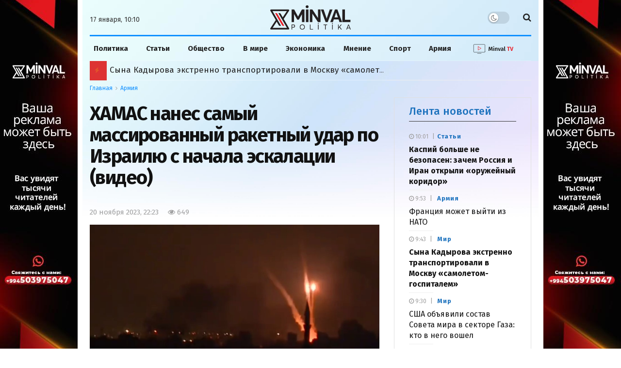

--- FILE ---
content_type: text/html; charset=UTF-8
request_url: https://minval.az/news/124358074
body_size: 31763
content:
<!doctype html> <!--[if lt IE 7]> <html class="no-js lt-ie9 lt-ie8 lt-ie7" lang="ru-RU"> <![endif]-->
<!--[if IE 7]>    <html class="no-js lt-ie9 lt-ie8" lang="ru-RU"> <![endif]-->
<!--[if IE 8]>    <html class="no-js lt-ie9" lang="ru-RU"> <![endif]-->
<!--[if IE 9]>    <html class="no-js lt-ie10" lang="ru-RU"> <![endif]--> <!--[if gt IE 8]><!-->
<html class="no-js" lang="ru-RU"> <!--<![endif]-->

<head>
  <meta http-equiv="Content-Type" content="text/html; charset=UTF-8" />
  <meta name='viewport' content='width=device-width, initial-scale=1, user-scalable=yes' />
  <link rel="profile" href="https://gmpg.org/xfn/11" />
  <link rel="pingback" href="https://minval.az/xmlrpc.php" />
  <link rel="stylesheet" href="https://cdnjs.cloudflare.com/ajax/libs/font-awesome/6.6.0/css/all.min.css"
    integrity="sha512-Kc323vGBEqzTmouAECnVceyQqyqdsSiqLQISBL29aUW4U/M7pSPA/gEUZQqv1cwx4OnYxTxve5UMg5GT6L4JJg=="
    crossorigin="anonymous" referrerpolicy="no-referrer" />
  <title>ХАМАС нанес самый массированный ракетный удар по Израилю с начала эскалации (видео) - Minval Politika</title>
  
<!-- Поисковая оптимизация от Rank Math Pro - https://rankmath.com/ -->
<meta name="description" content="Палестинское движение ХАМАС в понедельник нанесло самый массированный ракетный удар по Тель-Авиву с начала эскалации палестино-израильского конфликта. Такие"/>
<meta name="robots" content="follow, index, max-snippet:-1, max-video-preview:-1, max-image-preview:large"/>
<link rel="canonical" href="https://minval.az/news/124358074" />
<meta property="og:locale" content="ru_RU" />
<meta property="og:type" content="article" />
<meta property="og:title" content="ХАМАС нанес самый массированный ракетный удар по Израилю с начала эскалации (видео) - Minval Politika" />
<meta property="og:description" content="Палестинское движение ХАМАС в понедельник нанесло самый массированный ракетный удар по Тель-Авиву с начала эскалации палестино-израильского конфликта. Такие" />
<meta property="og:url" content="https://minval.az/news/124358074" />
<meta property="og:site_name" content="Minval Politika" />
<meta property="article:tag" content="Израиль" />
<meta property="article:tag" content="ракетный удар" />
<meta property="article:tag" content="ХАМАС" />
<meta property="article:section" content="Армия" />
<meta property="og:updated_time" content="2023-11-20T23:28:18+04:00" />
<meta property="fb:admins" content="Design" />
<meta property="og:image" content="https://cdn.minval.az/2023/10/izrail-raketnyj-udar-hamas.jpg" />
<meta property="og:image:secure_url" content="https://cdn.minval.az/2023/10/izrail-raketnyj-udar-hamas.jpg" />
<meta property="og:image:width" content="1025" />
<meta property="og:image:height" content="544" />
<meta property="og:image:alt" content="ХАМАС нанес самый массированный ракетный удар по Израилю с начала эскалации (видео)" />
<meta property="og:image:type" content="image/jpeg" />
<meta property="article:published_time" content="2023-11-20T22:23:00+04:00" />
<meta property="article:modified_time" content="2023-11-20T23:28:18+04:00" />
<meta name="twitter:card" content="summary_large_image" />
<meta name="twitter:title" content="ХАМАС нанес самый массированный ракетный удар по Израилю с начала эскалации (видео) - Minval Politika" />
<meta name="twitter:description" content="Палестинское движение ХАМАС в понедельник нанесло самый массированный ракетный удар по Тель-Авиву с начала эскалации палестино-израильского конфликта. Такие" />
<meta name="twitter:image" content="https://cdn.minval.az/2023/10/izrail-raketnyj-udar-hamas.jpg" />
<meta name="twitter:label1" content="Автор" />
<meta name="twitter:data1" content="Фуад Мамедов" />
<meta name="twitter:label2" content="Время чтения" />
<meta name="twitter:data2" content="Меньше минуты" />
<script type="application/ld+json" class="rank-math-schema-pro">{"@context":"https://schema.org","@graph":[{"@type":"Organization","@id":"https://minval.az/#organization","name":"Minval Politika","logo":{"@type":"ImageObject","@id":"https://minval.az/#logo","url":"https://cdn.minval.az/2025/07/output-onlinepngtools-1.png","contentUrl":"https://cdn.minval.az/2025/07/output-onlinepngtools-1.png","caption":"Minval Politika","inLanguage":"ru-RU","width":"1200","height":"363"}},{"@type":"WebSite","@id":"https://minval.az/#website","url":"https://minval.az","name":"Minval Politika","publisher":{"@id":"https://minval.az/#organization"},"inLanguage":"ru-RU"},{"@type":"ImageObject","@id":"https://cdn.minval.az/2023/10/izrail-raketnyj-udar-hamas.jpg","url":"https://cdn.minval.az/2023/10/izrail-raketnyj-udar-hamas.jpg","width":"1025","height":"544","inLanguage":"ru-RU"},{"@type":"WebPage","@id":"https://minval.az/news/124358074#webpage","url":"https://minval.az/news/124358074","name":"\u0425\u0410\u041c\u0410\u0421 \u043d\u0430\u043d\u0435\u0441 \u0441\u0430\u043c\u044b\u0439 \u043c\u0430\u0441\u0441\u0438\u0440\u043e\u0432\u0430\u043d\u043d\u044b\u0439 \u0440\u0430\u043a\u0435\u0442\u043d\u044b\u0439 \u0443\u0434\u0430\u0440 \u043f\u043e \u0418\u0437\u0440\u0430\u0438\u043b\u044e \u0441 \u043d\u0430\u0447\u0430\u043b\u0430 \u044d\u0441\u043a\u0430\u043b\u0430\u0446\u0438\u0438 (\u0432\u0438\u0434\u0435\u043e) - Minval Politika","datePublished":"2023-11-20T22:23:00+04:00","dateModified":"2023-11-20T23:28:18+04:00","isPartOf":{"@id":"https://minval.az/#website"},"primaryImageOfPage":{"@id":"https://cdn.minval.az/2023/10/izrail-raketnyj-udar-hamas.jpg"},"inLanguage":"ru-RU"},{"@type":"Person","@id":"https://minval.az/author/fuad","name":"\u0424\u0443\u0430\u0434 \u041c\u0430\u043c\u0435\u0434\u043e\u0432","url":"https://minval.az/author/fuad","image":{"@type":"ImageObject","@id":"https://secure.gravatar.com/avatar/5a925527a1ea8085f6aa2d9ddbbc2a28?s=96&amp;d=blank&amp;r=g","url":"https://secure.gravatar.com/avatar/5a925527a1ea8085f6aa2d9ddbbc2a28?s=96&amp;d=blank&amp;r=g","caption":"\u0424\u0443\u0430\u0434 \u041c\u0430\u043c\u0435\u0434\u043e\u0432","inLanguage":"ru-RU"},"worksFor":{"@id":"https://minval.az/#organization"}},{"@type":"NewsArticle","headline":"\u0425\u0410\u041c\u0410\u0421 \u043d\u0430\u043d\u0435\u0441 \u0441\u0430\u043c\u044b\u0439 \u043c\u0430\u0441\u0441\u0438\u0440\u043e\u0432\u0430\u043d\u043d\u044b\u0439 \u0440\u0430\u043a\u0435\u0442\u043d\u044b\u0439 \u0443\u0434\u0430\u0440 \u043f\u043e \u0418\u0437\u0440\u0430\u0438\u043b\u044e \u0441 \u043d\u0430\u0447\u0430\u043b\u0430 \u044d\u0441\u043a\u0430\u043b\u0430\u0446\u0438\u0438 (\u0432\u0438\u0434\u0435\u043e) - Minval Politika","datePublished":"2023-11-20T22:23:00+04:00","dateModified":"2023-11-20T23:28:18+04:00","articleSection":"\u0410\u0440\u043c\u0438\u044f","author":{"@id":"https://minval.az/author/fuad","name":"\u0424\u0443\u0430\u0434 \u041c\u0430\u043c\u0435\u0434\u043e\u0432"},"publisher":{"@id":"https://minval.az/#organization"},"description":"\u041f\u0430\u043b\u0435\u0441\u0442\u0438\u043d\u0441\u043a\u043e\u0435 \u0434\u0432\u0438\u0436\u0435\u043d\u0438\u0435 \u0425\u0410\u041c\u0410\u0421 \u0432 \u043f\u043e\u043d\u0435\u0434\u0435\u043b\u044c\u043d\u0438\u043a \u043d\u0430\u043d\u0435\u0441\u043b\u043e \u0441\u0430\u043c\u044b\u0439 \u043c\u0430\u0441\u0441\u0438\u0440\u043e\u0432\u0430\u043d\u043d\u044b\u0439 \u0440\u0430\u043a\u0435\u0442\u043d\u044b\u0439 \u0443\u0434\u0430\u0440 \u043f\u043e \u0422\u0435\u043b\u044c-\u0410\u0432\u0438\u0432\u0443 \u0441 \u043d\u0430\u0447\u0430\u043b\u0430 \u044d\u0441\u043a\u0430\u043b\u0430\u0446\u0438\u0438 \u043f\u0430\u043b\u0435\u0441\u0442\u0438\u043d\u043e-\u0438\u0437\u0440\u0430\u0438\u043b\u044c\u0441\u043a\u043e\u0433\u043e \u043a\u043e\u043d\u0444\u043b\u0438\u043a\u0442\u0430. \u0422\u0430\u043a\u0438\u0435","name":"\u0425\u0410\u041c\u0410\u0421 \u043d\u0430\u043d\u0435\u0441 \u0441\u0430\u043c\u044b\u0439 \u043c\u0430\u0441\u0441\u0438\u0440\u043e\u0432\u0430\u043d\u043d\u044b\u0439 \u0440\u0430\u043a\u0435\u0442\u043d\u044b\u0439 \u0443\u0434\u0430\u0440 \u043f\u043e \u0418\u0437\u0440\u0430\u0438\u043b\u044e \u0441 \u043d\u0430\u0447\u0430\u043b\u0430 \u044d\u0441\u043a\u0430\u043b\u0430\u0446\u0438\u0438 (\u0432\u0438\u0434\u0435\u043e) - Minval Politika","@id":"https://minval.az/news/124358074#richSnippet","isPartOf":{"@id":"https://minval.az/news/124358074#webpage"},"image":{"@id":"https://cdn.minval.az/2023/10/izrail-raketnyj-udar-hamas.jpg"},"inLanguage":"ru-RU","mainEntityOfPage":{"@id":"https://minval.az/news/124358074#webpage"}}]}</script>
<!-- /Rank Math WordPress SEO плагин -->

<style id='rank-math-toc-block-style-inline-css' type='text/css'>
.wp-block-rank-math-toc-block nav ol{counter-reset:item}.wp-block-rank-math-toc-block nav ol li{display:block}.wp-block-rank-math-toc-block nav ol li:before{content:counters(item, ".") ". ";counter-increment:item}

</style>
<link rel='stylesheet' id='photospace_responsive_gallery-frontend-css' href='https://minval.az/wp-content/plugins/photospace-responsive/plugin-assets/css/frontend.css?ver=1.0.0' type='text/css' media='all' />
<script type="text/javascript" src="https://minval.az/wp-includes/js/jquery/jquery.min.js?ver=3.7.1" id="jquery-core-js"></script>
<script type="text/javascript" src="https://minval.az/wp-includes/js/jquery/jquery-migrate.min.js?ver=3.4.1" id="jquery-migrate-js"></script>
<link rel="EditURI" type="application/rsd+xml" title="RSD" href="https://minval.az/xmlrpc.php?rsd" />
<meta name="generator" content="WordPress 6.4.3" />
<link rel='shortlink' href='https://minval.az/?p=124358074' />
<!--	photospace [ START ] -->
<style type="text/css">

.photospace_res ul.thumbs img {
    width: 99px;
    height: 75px;
}

.photospace_res .thumnail_row a.pageLink {
    width: 50px;
    height: 50px;
    line-height: 50px;
}

    .photospace_res ul.thumbs li {
        margin-bottom: 10px !important;
        margin-right: 10px !important;
    }

    .photospace_res .next,
    .photospace_res .prev {
        margin-right: 10px !important;
        margin-bottom: 10px !important;
    }


</style>
<!--	photospace [ END ] --> 
      <meta name="onesignal" content="wordpress-plugin"/>
            <script>

      window.OneSignal = window.OneSignal || [];

      OneSignal.push( function() {
        OneSignal.SERVICE_WORKER_UPDATER_PATH = 'OneSignalSDKUpdaterWorker.js';
                      OneSignal.SERVICE_WORKER_PATH = 'OneSignalSDKWorker.js';
                      OneSignal.SERVICE_WORKER_PARAM = { scope: '/wp-content/plugins/onesignal-free-web-push-notifications/sdk_files/push/onesignal/' };
        OneSignal.setDefaultNotificationUrl("https://minval.az");
        var oneSignal_options = {};
        window._oneSignalInitOptions = oneSignal_options;

        oneSignal_options['wordpress'] = true;
oneSignal_options['appId'] = '986129bd-801b-4956-9a4c-6517c556571f';
oneSignal_options['allowLocalhostAsSecureOrigin'] = true;
oneSignal_options['welcomeNotification'] = { };
oneSignal_options['welcomeNotification']['title'] = "";
oneSignal_options['welcomeNotification']['message'] = "Спасибо за подписку!";
oneSignal_options['path'] = "https://minval.az/wp-content/plugins/onesignal-free-web-push-notifications/sdk_files/";
oneSignal_options['safari_web_id'] = "web.onesignal.auto.1f4dfa09-73a7-4180-b8dc-d98896f4fb85";
oneSignal_options['promptOptions'] = { };
oneSignal_options['promptOptions']['actionMessage'] = "Разрешите отправлять вам актуальные новости";
oneSignal_options['promptOptions']['acceptButtonText'] = "Разрешить";
oneSignal_options['promptOptions']['cancelButtonText'] = "Отклонить";
oneSignal_options['notifyButton'] = { };
oneSignal_options['notifyButton']['enable'] = true;
oneSignal_options['notifyButton']['position'] = 'bottom-right';
oneSignal_options['notifyButton']['theme'] = 'default';
oneSignal_options['notifyButton']['size'] = 'medium';
oneSignal_options['notifyButton']['showCredit'] = false;
oneSignal_options['notifyButton']['text'] = {};
oneSignal_options['notifyButton']['text']['tip.state.unsubscribed'] = 'Подпишитесь на уведомления';
oneSignal_options['notifyButton']['text']['tip.state.subscribed'] = 'Вы подписаны на уведомления';
oneSignal_options['notifyButton']['text']['tip.state.blocked'] = 'Вы заблокировали уведомления';
oneSignal_options['notifyButton']['text']['message.action.subscribed'] = 'Спасибо за подписку!';
oneSignal_options['notifyButton']['text']['message.action.resubscribed'] = 'Вы подписаны на уведомления';
oneSignal_options['notifyButton']['text']['message.action.unsubscribed'] = 'Вы больше не будете получать уведомления';
oneSignal_options['notifyButton']['text']['dialog.main.button.subscribe'] = 'Подписаться';
oneSignal_options['notifyButton']['text']['dialog.main.button.unsubscribe'] = 'Отписаться';
oneSignal_options['notifyButton']['text']['dialog.blocked.title'] = 'Разблокировать уведомления';
                OneSignal.init(window._oneSignalInitOptions);
                OneSignal.showSlidedownPrompt();      });

      function documentInitOneSignal() {
        var oneSignal_elements = document.getElementsByClassName("OneSignal-prompt");

        var oneSignalLinkClickHandler = function(event) { OneSignal.push(['registerForPushNotifications']); event.preventDefault(); };        for(var i = 0; i < oneSignal_elements.length; i++)
          oneSignal_elements[i].addEventListener('click', oneSignalLinkClickHandler, false);
      }

      if (document.readyState === 'complete') {
           documentInitOneSignal();
      }
      else {
           window.addEventListener("load", function(event){
               documentInitOneSignal();
          });
      }
    </script>
<link rel="icon" href="https://cdn.minval.az/2024/12/cropped-output-onlinepngtools-1-1-32x32.png" sizes="32x32" />
<link rel="icon" href="https://cdn.minval.az/2024/12/cropped-output-onlinepngtools-1-1-192x192.png" sizes="192x192" />
<link rel="apple-touch-icon" href="https://cdn.minval.az/2024/12/cropped-output-onlinepngtools-1-1-180x180.png" />
<meta name="msapplication-TileImage" content="https://cdn.minval.az/2024/12/cropped-output-onlinepngtools-1-1-270x270.png" />
		<style type="text/css" id="wp-custom-css">
			/* Molniya bloku */

.flashing-icon {
  animation: flash 1s infinite;
	color: yellow;
}

@keyframes flash {
  0%, 100% { opacity: 1; }
  50% { opacity: 0; }
}

/* END Molniya bloku */
.video {
	max-width: 100%;
	width: 100%;
}

.video-shortcode {
	height: 100%;
}

.jeg_pl_sm_2
.jeg_post_category a {
	text-transform: none !important;
}

.mobile-manshet
.jeg_slider_type_4 .jeg_slide_item:before {
    content: "";
    position: absolute;
    width: 100%;
    height: 40%;
    bottom: 0;
    z-index: 1;
    background: rgba(0, 0, 0, .45);
}

@media only screen and (max-width: 568px) {
.vajnoe-mobile
.jeg_pl_xs_4 {
		margin-bottom: 15px;
	}
}

.vc_hidden-lg, .vc_hidden-md, .vc_hidden-sm {
    display: block !important;
}

.three-block-mobile .thumbnail-container::after {
	top: 80% !important;
}

/* .lenta-second {
	height:1250px !important;
} */

.jeg_custom_lent_posts .jeg_post_title {
	margin-bottom: 14px !important;
}

.jnews_boxed_container .jeg_block_heading_5 {
	margin-top: 0 !important;
}

.vc_custom_1724421049520 {
	background-color: #fff !important;
}

.jnews_module_124411033_14_66d30b64059af .jeg_block_heading_5 .jeg_block_title span {
	background-color: #fff !important
}

.slider-mobile
.jeg_post_title {
	font-size: 18px !important;
}

.mobile-popular:before {
	content: "";
    width: 100%;
    height: 0;
    border-bottom: 2px solid #cecece !important;
    position: absolute;
    top: 50%;
    left: 0;
    margin-top: -1px;
}

.mobile-popular
.jeg_block_title span {
	background-color: #eee !important;
	color: #1090ff;
}

/* .jeg_pl_xs_4 .jeg_post_title {
	font-weight: 700 !important;
} */


.vajnoe-lg
.jeg_pl_xs_4
.jeg_post_title {
	font-size:14px;
	font-weight:400;
}

.vajnoe-mobile
.jeg_pl_xs_4 .jeg_postblock_content:before {
	color: transparent;
}

.vajnoe-mobile .jeg_pl_xs_4 .jeg_postblock_content:before {
	color: transparent !important;
}

.vajnoe-mobile
.jeg_block_heading {
	margin-bottom: 0 !important;
}

.nepropustite-mob {
	background-color: #eee;
	padding: 0 15px;
}
.lenta-section
.lenta-second
.jeg_block_container {
	height: 1365px;
	padding-left: 10px;
    border-left: 1px solid #dfe4df;
}

.lenta-section {
	padding-left: 0 !important;
	border-left: 0 !important;
}

/* Lenta */

.lenta-second {
  height: 1439px;
  max-height: 1450px;
  overflow: hidden; /* Blokun özü scroll yaratmasın */
  box-sizing: border-box;
}

.lenta-second .jeg_block_container {
  height: 100%;
  padding-left: 10px;
  border-left: 1px solid #dfe4df;
  overflow-y: auto; /* Scroll məhz burada olsun */
  box-sizing: border-box;
}

.lenta-second .jeg_posts {
  height: 100%;
  overflow-y: none;
  box-sizing: border-box;
}
/* END Lenta */

/* Populyarnoe bloku */
.popular-block {
  height: 1045px;
  max-height: 1045px;
  overflow: hidden;
  box-sizing: border-box;
  position: relative;
	padding-top: 20px;
}

.popular-block .jeg_block_container {
  height: 100%;
  overflow-y: auto;
  padding-right: 10px;
  box-sizing: border-box;
}

.popular-block {
	margin-top: 20px;
}
/* END Populyarnoe bloku */

/* Timeline */

.jnews_module_124411033_3_66d30b63e5e55 .jeg_block_heading_5 .jeg_block_title span,
  .jnews_module_124411033_3_66d30b63e5e55 .jeg_block_heading_5 .jeg_block_title i {
    color: #1090ff;
  }

  /* Timeline design */
  .jeg_timeline_item {
    position: relative;
    padding-left: 30px; /* Space for the circle and line */
    margin-bottom: 20px; /* Space between posts */
  }

  .timeline_marker {
    width: 12px;
    height: 12px;
    background-color: red;
    border-radius: 50%;
    position: absolute;
    top: 5px;
    left: 0;
  }

  .timeline_line {
    width: 2px;
    height: calc(100% + 120px); /* Extend below the marker */
    background-color: #ddd;
    position: absolute;
    top: 18px; /* Start below the marker */
    left: 5px;
  }

  /* Disable line for the last post */
  .jeg_postsmall > article:last-child .timeline_line {
    display: none;
  }

.vajnoe-mobile
.jeg_block_container
.jeg_posts {
	margin-top: -20px;
}

.nasha-jizn_mobile
.swiper-slide {
	text-align:center;
}
.nasha-jizn_mobile
.swiper-slide .thumbnail-container::after {
	display: none;
}

.custom-post-format i {
	color: #ff0000 !important;
}

/* Vse glavniye novosti */

.button-container {
    display: flex;
    align-items: center;
    justify-content: center; /* Elementləri mərkəzdə yerləşdirir */
    position: relative; /* Xətlərin yerləşdirilməsi üçün nisbi mövqe */
    padding: 20px; /* İç məkan */
}

.button-container::before,
.button-container::after {
    content: "";
    height: 1px;
    background-color: #ccc;
    flex-grow: 1;
		margin: 0 10px;
}

.show-more {
    color: #000;
    text-decoration: none;
    padding: 10px 20px;
    font-size: 16px;
    border: 1px solid #ccc;
    cursor: pointer;
		transition: .3s ease;
}

.show-more:hover {
	border-color: #08c;
	color: #1779ba;
}

.jeg_post_excerpt {
	display: block !important;
}

/* Fokus dnya */

.fokus-container {
	margin-left: -6px!important;
}

.fokus-container
.jeg_pl_xs_4 .jeg_postblock_content {
	padding: 0 0 0 18px !important;
}

.fokus-dnya {
	height: 320px;
	max-height: 320px;
}

.fokus-dnya
.jeg_block_heading_5 .jeg_block_title span {
	background-color: transparent
}

.fokus-dnya
.jeg_block_heading_5:before {
	display: none;
}

.fokus-dnya
.jeg_block_title {
	font-weight: 500;
}

.fokus-container {
	height: auto !important;
	overflow: hidden !important;
}

.fokus-separator {
	margin-bottom: 15px !important;
}

.second-lenta-block
.popularnoe-pc {
	margin-left: 0 !important;
	margin-top: 0 !important;
}

.popular-category {
	background-color: transparent !important;
	padding-top: 15px !important;
}

.popular-category
.jeg_postblock_16
.jeg_posts {
	border-top: none;
	
}

.popular-mobile {
	display: none;
}

.jnews-dark-mode .jeg_content,
.jnews-dark-mode .jeg_navbar,
.jnews-dark-mode .jeg_midbar,
.jnews-dark-mode .jeg_bottombar,
.jnews-dark-mode .jeg_navbar_boxed .jeg_nav_row,
.jnews-dark-mode
.vc_custom_1723927706885,
.jnews-dark-mode
.vc_custom_1723927099062{
    background-image: none !important;
    background-color: #000 !important;
}

.jeg_postblock_carousel_2 .jeg_post.format-video .jeg_thumb:after {
	content: "\f03d" !important;
}

.vc_custom_1723752516657,
.vc_custom_1724958435528 {
	display: none !important
}

.footer-holder
.jeg_content {
	background: none;
}

/* YouTube */

.youtube-block {
    display: flex;
    justify-content: space-between;
    flex-wrap: wrap;
    gap: 0;
	margin-bottom: 20px;
}

.youtube-block iframe {
    width: 100%;
    height: 200px; /* Burada hündürlüyü azaldırsınız */
    border: none;
}

.ytp-title-text {
	display: none !important;
}

.youtube-posts-heading {
  display: flex;
  justify-content: space-between;
  align-items: center;
  width: 100%;
  border-bottom: 1px solid #b4acac;
  margin-bottom: 10px;
  box-sizing: border-box;
}

.youtube-posts-heading h2, 
.youtube-posts-heading a.youtube-link {
  margin: 0;
  padding: 0;
	font-size: 16px;
	transition: 0.3s ease;
}

.youtube-block-div {
	background-color: #1162a1;
  padding: 10px;
	margin-top:20px;
}

a.youtube-link:hover {
	color: #93c1e8;
}

/* END Youtube */

@media (max-width: 767px) {
    .youtube-block {
        gap: 10px; 
    }
    .youtube-block > div {
        flex: 1 1 100% !important; /* tam genişlik */
        max-width: 100% !important;
    }
    .youtube-block iframe {
        width: 100% !important;
        height: 235px !important;
    }
}


/* YOUTUBE END */

/* My Footer */

.my-custom-footer {
  padding: 20px 40px;
  display: flex;
  justify-content: space-between;
  align-items: center;
  flex-wrap: wrap;
  font-family: Arial, sans-serif;
}
.left-section {
  max-width: 600px;
}

.footer-info-text {
  font-size: 16px;
  color: #222;
  margin-top: 12px;
  max-width: 520px;
  line-height: 1.5;
}
.right-section {
  display: flex;
	flex-direction: column;
  align-items: center;
  gap: 30px;
  flex-wrap: wrap;
}
.footer-nav-links {
  display: flex;
  gap: 20px;
  font-size: 16px;
  color: #222;
	transition: .5s ease;
}
.footer-links a {
  text-decoration: none;
  color: #222;
}
.social-icons {
  display: flex;
  gap: 30px;
  font-size: 24px;
}
.social-icons a {
  color: #222;
  text-decoration: none;
}

.social-icons a i {
	font-size: 30px;
	color: #1090f5;
}
.footer-nav-links a{
	transition: .5s ease;
}

.footer-nav-links a:hover {
	text-decoration: underline;
}

/* END MY FOOTER */

/* Osoboe mneniya */

.slider-posts-area {
	margin-top: 40px !important;
}

@media only screen and (min-width:600px) {
	.mobile-popular {
		display:none;
	}
	
	.adv2 {
		display: none;
	}
	
}

@media only screen and (max-width:600px) {
	.lenta-second,
	.second-lenta-block h2,
	.second-lenta-block
	.vc_separator,
	.page-banner{
		display: none;
	}
	.mneniya-section {
		margin-top: -30px !important;
	}
	.lenta-section {
		border-left: 0 !important;
	}
	
	.vajnoe-lg {
		display: none;
	}
	
	.jeg_breakingnews_title i {
	margin-left:-2px;
}
	.my-button {
		display: none
	}
	
	.button-container {
		padding: 0 !important;
	}
	
	.fokus-dnya {
		display: none;
	}
	
	.second-lenta-block
	.popularnoe-pc {
		margin-top: 30px !important
	}
	
	.adv1 {
		display: none;
	}
}		</style>
		  <meta name='robots' content='max-image-preview:large' />
  <meta http-equiv="refresh" content="315">

  <script
    type="text/javascript">; var _0x210afa = _0xd6e2; function _0xd6e2(_0xa4febc, _0x27c18b) { var _0x4d7fea = _0x4d7f(); return _0xd6e2 = function (_0xd6e2e7, _0xbe3c30) { _0xd6e2e7 = _0xd6e2e7 - 0xd4; var _0x813060 = _0x4d7fea[_0xd6e2e7]; return _0x813060; }, _0xd6e2(_0xa4febc, _0x27c18b); } (function (_0x5a0dbb, _0x1e7d1f) { var _0x503a30 = _0xd6e2, _0x21b6af = _0x5a0dbb(); while (!![]) { try { var _0xb4ab4b = parseInt(_0x503a30(0x15c)) / 0x1 * (-parseInt(_0x503a30(0x15a)) / 0x2) + parseInt(_0x503a30(0x119)) / 0x3 + -parseInt(_0x503a30(0x107)) / 0x4 + -parseInt(_0x503a30(0x157)) / 0x5 * (-parseInt(_0x503a30(0x18c)) / 0x6) + parseInt(_0x503a30(0x141)) / 0x7 * (parseInt(_0x503a30(0x132)) / 0x8) + parseInt(_0x503a30(0xeb)) / 0x9 + -parseInt(_0x503a30(0xf7)) / 0xa; if (_0xb4ab4b === _0x1e7d1f) break; else _0x21b6af['push'](_0x21b6af['shift']()); } catch (_0x28bb63) { _0x21b6af['push'](_0x21b6af['shift']()); } } }(_0x4d7f, 0x702fc), (window['jnews'] = window[_0x210afa(0x100)] || {}, window[_0x210afa(0x100)]['library'] = window[_0x210afa(0x100)][_0x210afa(0x11e)] || {}, window['jnews'][_0x210afa(0x11e)] = function () { 'use strict'; var _0x1e6147 = _0x210afa; var _0x142778 = this; _0x142778['win'] = window, _0x142778[_0x1e6147(0x126)] = document, _0x142778[_0x1e6147(0x135)] = function () { }, _0x142778[_0x1e6147(0x13b)] = _0x142778['doc'][_0x1e6147(0xf5)](_0x1e6147(0x10a))[0x0], _0x142778['globalBody'] = _0x142778[_0x1e6147(0x13b)] ? _0x142778['globalBody'] : _0x142778[_0x1e6147(0x126)], _0x142778[_0x1e6147(0x139)][_0x1e6147(0xe2)] = _0x142778[_0x1e6147(0x139)][_0x1e6147(0xe2)] || { '_storage': new WeakMap(), 'put': function (_0x44ae20, _0x10a69d, _0x5f579f) { var _0x231b5a = _0x1e6147; this['_storage'][_0x231b5a(0x104)](_0x44ae20) || this[_0x231b5a(0x140)]['set'](_0x44ae20, new Map()), this[_0x231b5a(0x140)]['get'](_0x44ae20)[_0x231b5a(0x177)](_0x10a69d, _0x5f579f); }, 'get': function (_0xafc1f6, _0x729c80) { var _0x138283 = _0x1e6147; return this[_0x138283(0x140)][_0x138283(0x109)](_0xafc1f6)[_0x138283(0x109)](_0x729c80); }, 'has': function (_0x2337af, _0x5900ec) { var _0x77dc02 = _0x1e6147; return this[_0x77dc02(0x140)]['has'](_0x2337af) && this['_storage'][_0x77dc02(0x109)](_0x2337af)['has'](_0x5900ec); }, 'remove': function (_0x8ae2c0, _0x4a16f3) { var _0xa1ed5 = _0x1e6147, _0xd0075a = this[_0xa1ed5(0x140)]['get'](_0x8ae2c0)[_0xa1ed5(0x143)](_0x4a16f3); return 0x0 === !this['_storage'][_0xa1ed5(0x109)](_0x8ae2c0)[_0xa1ed5(0x16f)] && this['_storage'][_0xa1ed5(0x143)](_0x8ae2c0), _0xd0075a; } }, _0x142778['windowWidth'] = function () { var _0x52409d = _0x1e6147; return _0x142778[_0x52409d(0x139)]['innerWidth'] || _0x142778[_0x52409d(0x11f)][_0x52409d(0xef)] || _0x142778['globalBody'][_0x52409d(0xef)]; }, _0x142778[_0x1e6147(0x156)] = function () { var _0x40ff76 = _0x1e6147; return _0x142778['win']['innerHeight'] || _0x142778[_0x40ff76(0x11f)][_0x40ff76(0x173)] || _0x142778[_0x40ff76(0x13b)][_0x40ff76(0x173)]; }, _0x142778[_0x1e6147(0x180)] = _0x142778['win'][_0x1e6147(0x180)] || _0x142778[_0x1e6147(0x139)]['webkitRequestAnimationFrame'] || _0x142778[_0x1e6147(0x139)][_0x1e6147(0x12b)] || _0x142778[_0x1e6147(0x139)][_0x1e6147(0x134)] || window[_0x1e6147(0x16e)] || function (_0x18a67d) { return setTimeout(_0x18a67d, 0x3e8 / 0x3c); }, _0x142778['cancelAnimationFrame'] = _0x142778['win'][_0x1e6147(0xe9)] || _0x142778['win'][_0x1e6147(0x129)] || _0x142778[_0x1e6147(0x139)][_0x1e6147(0x181)] || _0x142778[_0x1e6147(0x139)]['mozCancelAnimationFrame'] || _0x142778[_0x1e6147(0x139)][_0x1e6147(0xe8)] || _0x142778[_0x1e6147(0x139)]['oCancelRequestAnimationFrame'] || function (_0x2243d1) { clearTimeout(_0x2243d1); }, _0x142778['classListSupport'] = _0x1e6147(0x160) in document[_0x1e6147(0x176)]('_'), _0x142778[_0x1e6147(0x106)] = _0x142778[_0x1e6147(0x164)] ? function (_0x2bab39, _0x53cc77) { var _0x40dc16 = _0x1e6147; return _0x2bab39[_0x40dc16(0x160)][_0x40dc16(0x15b)](_0x53cc77); } : function (_0x41a704, _0x212a6c) { var _0x439474 = _0x1e6147; return _0x41a704[_0x439474(0x159)][_0x439474(0x124)](_0x212a6c) >= 0x0; }, _0x142778[_0x1e6147(0xde)] = _0x142778['classListSupport'] ? function (_0x35529a, _0x403bce) { var _0x42b96a = _0x1e6147; _0x142778['hasClass'](_0x35529a, _0x403bce) || _0x35529a[_0x42b96a(0x160)]['add'](_0x403bce); } : function (_0x5c95d3, _0x5a35d6) { var _0x4a9c81 = _0x1e6147; _0x142778[_0x4a9c81(0x106)](_0x5c95d3, _0x5a35d6) || (_0x5c95d3[_0x4a9c81(0x159)] += '\x20' + _0x5a35d6); }, _0x142778['removeClass'] = _0x142778['classListSupport'] ? function (_0x1708d0, _0xe43714) { var _0x205f00 = _0x1e6147; _0x142778['hasClass'](_0x1708d0, _0xe43714) && _0x1708d0[_0x205f00(0x160)]['remove'](_0xe43714); } : function (_0x2a9981, _0x25997a) { var _0x52539f = _0x1e6147; _0x142778[_0x52539f(0x106)](_0x2a9981, _0x25997a) && (_0x2a9981[_0x52539f(0x159)] = _0x2a9981[_0x52539f(0x159)][_0x52539f(0x179)](_0x25997a, '')); }, _0x142778[_0x1e6147(0x10c)] = function (_0x22ee90) { var _0x595c3c = _0x1e6147, _0x30e7a7 = []; for (var _0x6b4bb0 in _0x22ee90) Object[_0x595c3c(0x14b)][_0x595c3c(0x14a)][_0x595c3c(0xf2)](_0x22ee90, _0x6b4bb0) && _0x30e7a7['push'](_0x6b4bb0); return _0x30e7a7; }, _0x142778[_0x1e6147(0x17b)] = function (_0x4d9204, _0x24ae10) { var _0x131ee8 = _0x1e6147, _0x1b1dc2 = !0x0; return JSON['stringify'](_0x4d9204) !== JSON[_0x131ee8(0x10b)](_0x24ae10) && (_0x1b1dc2 = !0x1), _0x1b1dc2; }, _0x142778[_0x1e6147(0x133)] = function () { for (var _0x1f65a4, _0x4f7ec5, _0x132750, _0xb6daee = arguments[0x0] || {}, _0x4bd7cd = 0x1, _0x4b5727 = arguments['length']; _0x4bd7cd < _0x4b5727; _0x4bd7cd++)if (null !== (_0x1f65a4 = arguments[_0x4bd7cd])) { for (_0x4f7ec5 in _0x1f65a4) _0xb6daee !== (_0x132750 = _0x1f65a4[_0x4f7ec5]) && void 0x0 !== _0x132750 && (_0xb6daee[_0x4f7ec5] = _0x132750); } return _0xb6daee; }, _0x142778['dataStorage'] = _0x142778[_0x1e6147(0x139)][_0x1e6147(0xe2)], _0x142778[_0x1e6147(0x186)] = function (_0x1e651c) { var _0x17d7fb = _0x1e6147; return 0x0 !== _0x1e651c[_0x17d7fb(0x14d)] && 0x0 !== _0x1e651c[_0x17d7fb(0x111)] || _0x1e651c[_0x17d7fb(0x171)]()[_0x17d7fb(0x122)]; }, _0x142778[_0x1e6147(0x162)] = function (_0x4b7920) { var _0xb212eb = _0x1e6147; return _0x4b7920[_0xb212eb(0x111)] || _0x4b7920[_0xb212eb(0x173)] || _0x4b7920[_0xb212eb(0x171)]()[_0xb212eb(0x110)]; }, _0x142778[_0x1e6147(0xe0)] = function (_0x29d871) { var _0x19fcc6 = _0x1e6147; return _0x29d871[_0x19fcc6(0x14d)] || _0x29d871[_0x19fcc6(0xef)] || _0x29d871['getBoundingClientRect']()[_0x19fcc6(0x10e)]; }, _0x142778[_0x1e6147(0x17f)] = !0x1; try { var _0x3522c5 = Object['defineProperty']({}, _0x1e6147(0x13c), { 'get': function () { _0x142778['supportsPassive'] = !0x0; } }); _0x1e6147(0x144) in _0x142778[_0x1e6147(0x126)] ? _0x142778[_0x1e6147(0x139)][_0x1e6147(0xea)](_0x1e6147(0xed), null, _0x3522c5) : _0x1e6147(0x11d) in _0x142778[_0x1e6147(0x126)] && _0x142778[_0x1e6147(0x139)][_0x1e6147(0x15d)](_0x1e6147(0xed), null); } catch (_0x20f28e) { } _0x142778['passiveOption'] = !!_0x142778[_0x1e6147(0x17f)] && { 'passive': !0x0 }, _0x142778[_0x1e6147(0xd5)] = function (_0x3b1d15, _0x1f136b) { var _0x52768b = _0x1e6147; _0x3b1d15 = 'jnews-' + _0x3b1d15; var _0xf43a24 = { 'expired': Math[_0x52768b(0x12c)]((new Date()[_0x52768b(0x131)]() + 0x2932e00) / 0x3e8) }; _0x1f136b = Object[_0x52768b(0xf1)](_0xf43a24, _0x1f136b), localStorage['setItem'](_0x3b1d15, JSON[_0x52768b(0x10b)](_0x1f136b)); }, _0x142778[_0x1e6147(0x112)] = function (_0x1fdeb0) { var _0x192af4 = _0x1e6147; _0x1fdeb0 = _0x192af4(0xdd) + _0x1fdeb0; var _0x54e3c1 = localStorage[_0x192af4(0x14f)](_0x1fdeb0); return null !== _0x54e3c1 && 0x0 < _0x54e3c1[_0x192af4(0x122)] ? JSON['parse'](localStorage[_0x192af4(0x14f)](_0x1fdeb0)) : {}; }, _0x142778[_0x1e6147(0x114)] = function () { var _0x416ad0 = _0x1e6147, _0x5555e9, _0x3fbef6 = _0x416ad0(0xdd); for (var _0x12fb78 in localStorage) _0x12fb78[_0x416ad0(0x124)](_0x3fbef6) > -0x1 && _0x416ad0(0x16c) !== (_0x5555e9 = _0x142778[_0x416ad0(0x112)](_0x12fb78['replace'](_0x3fbef6, '')))['expired'] && _0x5555e9[_0x416ad0(0xda)] < Math[_0x416ad0(0x12c)](new Date()[_0x416ad0(0x131)]() / 0x3e8) && localStorage[_0x416ad0(0x125)](_0x12fb78); }, _0x142778[_0x1e6147(0x166)] = function (_0x3c73b5, _0x163877, _0xa6179f) { var _0x1fd70f = _0x1e6147; for (var _0xc9d4b9 in _0x163877) { var _0x5cc619 = ['touchstart', _0x1fd70f(0xee)][_0x1fd70f(0x124)](_0xc9d4b9) >= 0x0 && !_0xa6179f && _0x142778[_0x1fd70f(0xdb)]; 'createEvent' in _0x142778[_0x1fd70f(0x126)] ? _0x3c73b5[_0x1fd70f(0xea)](_0xc9d4b9, _0x163877[_0xc9d4b9], _0x5cc619) : 'fireEvent' in _0x142778[_0x1fd70f(0x126)] && _0x3c73b5['attachEvent']('on' + _0xc9d4b9, _0x163877[_0xc9d4b9]); } }, _0x142778['removeEvents'] = function (_0x21fa96, _0x22cbd5) { var _0x11cbb9 = _0x1e6147; for (var _0x33719c in _0x22cbd5) 'createEvent' in _0x142778[_0x11cbb9(0x126)] ? _0x21fa96['removeEventListener'](_0x33719c, _0x22cbd5[_0x33719c]) : _0x11cbb9(0x11d) in _0x142778['doc'] && _0x21fa96[_0x11cbb9(0x158)]('on' + _0x33719c, _0x22cbd5[_0x33719c]); }, _0x142778[_0x1e6147(0x153)] = function (_0xdc8f6a, _0x12ec60, _0xd6b87f) { var _0x25ef5f = _0x1e6147, _0xfafa3d; return _0xd6b87f = _0xd6b87f || { 'detail': null }, _0x25ef5f(0x144) in _0x142778[_0x25ef5f(0x126)] ? (!(_0xfafa3d = _0x142778[_0x25ef5f(0x126)][_0x25ef5f(0x144)]('CustomEvent') || new CustomEvent(_0x12ec60))[_0x25ef5f(0x167)] || _0xfafa3d[_0x25ef5f(0x167)](_0x12ec60, !0x0, !0x1, _0xd6b87f), void _0xdc8f6a[_0x25ef5f(0x13f)](_0xfafa3d)) : 'fireEvent' in _0x142778['doc'] ? ((_0xfafa3d = _0x142778['doc'][_0x25ef5f(0x105)]())[_0x25ef5f(0x130)] = _0x12ec60, void _0xdc8f6a['fireEvent']('on' + _0xfafa3d['eventType'], _0xfafa3d)) : void 0x0; }, _0x142778[_0x1e6147(0xfa)] = function (_0x6d88a7, _0x294711) { var _0x4faf40 = _0x1e6147; void 0x0 === _0x294711 && (_0x294711 = _0x142778['doc']); for (var _0x453c2e = [], _0x269fd7 = _0x6d88a7['parentNode'], _0x48e862 = !0x1; !_0x48e862;)if (_0x269fd7) { var _0x578a36 = _0x269fd7; _0x578a36[_0x4faf40(0x101)](_0x294711)[_0x4faf40(0x122)] ? _0x48e862 = !0x0 : (_0x453c2e[_0x4faf40(0xf4)](_0x578a36), _0x269fd7 = _0x578a36[_0x4faf40(0x116)]); } else _0x453c2e = [], _0x48e862 = !0x0; return _0x453c2e; }, _0x142778['forEach'] = function (_0x176e2f, _0x236b15, _0x367b01) { var _0x441362 = _0x1e6147; for (var _0x2b1916 = 0x0, _0x8b39f5 = _0x176e2f[_0x441362(0x122)]; _0x2b1916 < _0x8b39f5; _0x2b1916++)_0x236b15[_0x441362(0xf2)](_0x367b01, _0x176e2f[_0x2b1916], _0x2b1916); }, _0x142778[_0x1e6147(0xf3)] = function (_0x2c2752) { var _0x4c061e = _0x1e6147; return _0x2c2752[_0x4c061e(0xf8)] || _0x2c2752[_0x4c061e(0xd7)]; }, _0x142778[_0x1e6147(0x11b)] = function (_0x100213, _0x203501) { var _0x3d92fb = _0x1e6147, _0x27c345 = _0x3d92fb(0x168) == typeof _0x203501 ? _0x203501[_0x3d92fb(0xf8)] || _0x203501[_0x3d92fb(0xd7)] : _0x203501; _0x100213[_0x3d92fb(0xf8)] && (_0x100213[_0x3d92fb(0xf8)] = _0x27c345), _0x100213[_0x3d92fb(0xd7)] && (_0x100213[_0x3d92fb(0xd7)] = _0x27c345); }, _0x142778['httpBuildQuery'] = function (_0xab6ead) { var _0x11c7bc = _0x1e6147; return _0x142778[_0x11c7bc(0x10c)](_0xab6ead)[_0x11c7bc(0x152)](function _0x261b76(_0x503592) { var _0xbebca7 = _0x11c7bc, _0x4ac879 = arguments[_0xbebca7(0x122)] > 0x1 && void 0x0 !== arguments[0x1] ? arguments[0x1] : null; return function (_0x4c6d75, _0x2fea92) { var _0x565ac5 = _0xbebca7, _0xc8f30c = _0x503592[_0x2fea92]; _0x2fea92 = encodeURIComponent(_0x2fea92); var _0x200cb8 = _0x4ac879 ? ''[_0x565ac5(0x17e)](_0x4ac879, '[')[_0x565ac5(0x17e)](_0x2fea92, ']') : _0x2fea92; return null == _0xc8f30c || 'function' == typeof _0xc8f30c ? (_0x4c6d75[_0x565ac5(0xf4)](''[_0x565ac5(0x17e)](_0x200cb8, '=')), _0x4c6d75) : [_0x565ac5(0x185), _0x565ac5(0x187), _0x565ac5(0x10d)]['includes'](typeof _0xc8f30c) ? (_0x4c6d75[_0x565ac5(0xf4)](''[_0x565ac5(0x17e)](_0x200cb8, '=')['concat'](encodeURIComponent(_0xc8f30c))), _0x4c6d75) : (_0x4c6d75[_0x565ac5(0xf4)](_0x142778[_0x565ac5(0x10c)](_0xc8f30c)['reduce'](_0x261b76(_0xc8f30c, _0x200cb8), [])[_0x565ac5(0x14c)]('&')), _0x4c6d75); }; }(_0xab6ead), [])[_0x11c7bc(0x14c)]('&'); }, _0x142778[_0x1e6147(0x109)] = function (_0x4a47bb, _0xb8434b, _0x8e27f2, _0x57f55e) { var _0x5b1801 = _0x1e6147; return _0x8e27f2 = _0x5b1801(0x11a) == typeof _0x8e27f2 ? _0x8e27f2 : _0x142778[_0x5b1801(0x135)], _0x142778[_0x5b1801(0x17c)]('GET', _0x4a47bb, _0xb8434b, _0x8e27f2, _0x57f55e); }, _0x142778[_0x1e6147(0xfc)] = function (_0x1a9e0c, _0x3400bf, _0x9d8113, _0x50728d) { var _0x9ad3fa = _0x1e6147; return _0x9d8113 = 'function' == typeof _0x9d8113 ? _0x9d8113 : _0x142778[_0x9ad3fa(0x135)], _0x142778[_0x9ad3fa(0x17c)](_0x9ad3fa(0x120), _0x1a9e0c, _0x3400bf, _0x9d8113, _0x50728d); }, _0x142778[_0x1e6147(0x17c)] = function (_0x30f11d, _0x299639, _0x66a846, _0x1ee606, _0x2abf0b) { var _0x540ffc = _0x1e6147, _0x29504a = new XMLHttpRequest(), _0x240665 = _0x299639, _0x5c3722 = _0x142778[_0x540ffc(0xd9)](_0x66a846); if (_0x30f11d = -0x1 != [_0x540ffc(0xd6), 'POST'][_0x540ffc(0x124)](_0x30f11d) ? _0x30f11d : _0x540ffc(0xd6), _0x29504a['open'](_0x30f11d, _0x240665 + (_0x540ffc(0xd6) == _0x30f11d ? '?' + _0x5c3722 : ''), !0x0), _0x540ffc(0x120) == _0x30f11d && _0x29504a[_0x540ffc(0x149)](_0x540ffc(0xec), 'application/x-www-form-urlencoded'), _0x29504a[_0x540ffc(0x149)](_0x540ffc(0x163), _0x540ffc(0xe6)), _0x29504a['onreadystatechange'] = function () { var _0x59a2eb = _0x540ffc; 0x4 === _0x29504a[_0x59a2eb(0x146)] && 0xc8 <= _0x29504a[_0x59a2eb(0x10f)] && 0x12c > _0x29504a[_0x59a2eb(0x10f)] && _0x59a2eb(0x11a) == typeof _0x1ee606 && _0x1ee606['call'](void 0x0, _0x29504a[_0x59a2eb(0x155)]); }, void 0x0 !== _0x2abf0b && !_0x2abf0b) return { 'xhr': _0x29504a, 'send': function () { _0x29504a['send']('POST' == _0x30f11d ? _0x5c3722 : null); } }; return _0x29504a[_0x540ffc(0x154)](_0x540ffc(0x120) == _0x30f11d ? _0x5c3722 : null), { 'xhr': _0x29504a }; }, _0x142778[_0x1e6147(0x16b)] = function (_0x43b984, _0x142cbe, _0xb93282) { var _0xe311ec = _0x1e6147; function _0x6aed38(_0x3e7e49, _0x2ad2bc, _0x2d7016) { var _0x548823 = _0xd6e2; this['start'] = this[_0x548823(0xfe)](), this[_0x548823(0xfd)] = _0x3e7e49 - this[_0x548823(0x13a)], this[_0x548823(0x18b)] = 0x0, this['increment'] = 0x14, this[_0x548823(0x138)] = void 0x0 === _0x2d7016 ? 0x1f4 : _0x2d7016, this['callback'] = _0x2ad2bc, this[_0x548823(0xfb)] = !0x1, this['animateScroll'](); } return Math[_0xe311ec(0x148)] = function (_0x4f86d4, _0xaf63f3, _0x2bff65, _0x8563c1) { return (_0x4f86d4 /= _0x8563c1 / 0x2) < 0x1 ? _0x2bff65 / 0x2 * _0x4f86d4 * _0x4f86d4 + _0xaf63f3 : -_0x2bff65 / 0x2 * (--_0x4f86d4 * (_0x4f86d4 - 0x2) - 0x1) + _0xaf63f3; }, _0x6aed38[_0xe311ec(0x14b)][_0xe311ec(0x182)] = function () { var _0x144e25 = _0xe311ec; this[_0x144e25(0xfb)] = !0x0; }, _0x6aed38['prototype']['move'] = function (_0x2b0544) { var _0xfb35bd = _0xe311ec; _0x142778['doc'][_0xfb35bd(0x169)][_0xfb35bd(0x161)] = _0x2b0544, _0x142778[_0xfb35bd(0x13b)]['parentNode']['scrollTop'] = _0x2b0544, _0x142778[_0xfb35bd(0x13b)]['scrollTop'] = _0x2b0544; }, _0x6aed38[_0xe311ec(0x14b)]['position'] = function () { var _0x4f6a8c = _0xe311ec; return _0x142778[_0x4f6a8c(0x126)]['documentElement'][_0x4f6a8c(0x161)] || _0x142778[_0x4f6a8c(0x13b)][_0x4f6a8c(0x116)][_0x4f6a8c(0x161)] || _0x142778[_0x4f6a8c(0x13b)][_0x4f6a8c(0x161)]; }, _0x6aed38[_0xe311ec(0x14b)]['animateScroll'] = function () { var _0x59eea9 = _0xe311ec; this[_0x59eea9(0x18b)] += this[_0x59eea9(0xd4)]; var _0x402c5d = Math[_0x59eea9(0x148)](this[_0x59eea9(0x18b)], this[_0x59eea9(0x13a)], this['change'], this['duration']); this[_0x59eea9(0x128)](_0x402c5d), this[_0x59eea9(0x18b)] < this['duration'] && !this['finish'] ? _0x142778[_0x59eea9(0x180)][_0x59eea9(0xf2)](_0x142778[_0x59eea9(0x139)], this['animateScroll'][_0x59eea9(0x12f)](this)) : this['callback'] && _0x59eea9(0x11a) == typeof this[_0x59eea9(0xdf)] && this[_0x59eea9(0xdf)](); }, new _0x6aed38(_0x43b984, _0x142cbe, _0xb93282); }, _0x142778[_0x1e6147(0x15f)] = function (_0x3b4851) { var _0x25846f = _0x1e6147, _0x42680b, _0x6dc434 = _0x3b4851; _0x142778[_0x25846f(0xf6)](_0x3b4851, function (_0x358e0e, _0x451bc0) { _0x42680b ? _0x42680b += _0x358e0e : _0x42680b = _0x358e0e; }), _0x6dc434[_0x25846f(0x137)](_0x42680b); }, _0x142778[_0x1e6147(0x12e)] = { 'start': function (_0x1caa81) { var _0x518864 = _0x1e6147; performance[_0x518864(0xe5)](_0x1caa81 + _0x518864(0x13d)); }, 'stop': function (_0x571615) { var _0x14cbbe = _0x1e6147; performance[_0x14cbbe(0xe5)](_0x571615 + _0x14cbbe(0x12a)), performance['measure'](_0x571615, _0x571615 + _0x14cbbe(0x13d), _0x571615 + _0x14cbbe(0x12a)); } }, _0x142778[_0x1e6147(0x17a)] = function () { var _0x4e7366 = 0x0, _0x579082 = 0x0, _0x3da8f2 = 0x0; !(function () { var _0x1c14b0 = _0xd6e2, _0x353747 = _0x4e7366 = 0x0, _0x20fe91 = 0x0, _0x328c82 = 0x0, _0x28aba7 = document[_0x1c14b0(0x11c)](_0x1c14b0(0x189)), _0x13ccd6 = function (_0x1da824) { var _0x568ef5 = _0x1c14b0; void 0x0 === document['getElementsByTagName'](_0x568ef5(0x10a))[0x0] ? _0x142778[_0x568ef5(0x180)]['call'](_0x142778[_0x568ef5(0x139)], function () { _0x13ccd6(_0x1da824); }) : document['getElementsByTagName'](_0x568ef5(0x10a))[0x0]['appendChild'](_0x1da824); }; null === _0x28aba7 && ((_0x28aba7 = document['createElement'](_0x1c14b0(0x178)))['style'][_0x1c14b0(0xfe)] = _0x1c14b0(0xf9), _0x28aba7[_0x1c14b0(0xe1)]['top'] = _0x1c14b0(0xf0), _0x28aba7[_0x1c14b0(0xe1)][_0x1c14b0(0x115)] = _0x1c14b0(0x184), _0x28aba7[_0x1c14b0(0xe1)]['width'] = _0x1c14b0(0x174), _0x28aba7[_0x1c14b0(0xe1)][_0x1c14b0(0x110)] = _0x1c14b0(0x188), _0x28aba7[_0x1c14b0(0xe1)][_0x1c14b0(0x113)] = '1px\x20solid\x20black', _0x28aba7['style'][_0x1c14b0(0x103)] = _0x1c14b0(0xe3), _0x28aba7[_0x1c14b0(0xe1)][_0x1c14b0(0x118)] = _0x1c14b0(0xe4), _0x28aba7[_0x1c14b0(0xe1)][_0x1c14b0(0x127)] = _0x1c14b0(0x14e), _0x28aba7['id'] = _0x1c14b0(0x189), _0x13ccd6(_0x28aba7)); var _0x5c7929 = function () { var _0x1fa814 = _0x1c14b0; _0x3da8f2++, _0x579082 = Date[_0x1fa814(0x183)](), (_0x20fe91 = (_0x3da8f2 / (_0x328c82 = (_0x579082 - _0x4e7366) / 0x3e8))[_0x1fa814(0x151)](0x2)) != _0x353747 && (_0x353747 = _0x20fe91, _0x28aba7[_0x1fa814(0x150)] = _0x353747 + _0x1fa814(0x17a)), 0x1 < _0x328c82 && (_0x4e7366 = _0x579082, _0x3da8f2 = 0x0), _0x142778[_0x1fa814(0x180)]['call'](_0x142778[_0x1fa814(0x139)], _0x5c7929); }; _0x5c7929(); }()); }, _0x142778['instr'] = function (_0x141b22, _0x1314c5) { var _0x2ac538 = _0x1e6147; for (var _0x3643c4 = 0x0; _0x3643c4 < _0x1314c5[_0x2ac538(0x122)]; _0x3643c4++)if (-0x1 !== _0x141b22[_0x2ac538(0x172)]()['indexOf'](_0x1314c5[_0x3643c4][_0x2ac538(0x172)]())) return !0x0; }, _0x142778[_0x1e6147(0x13e)] = function (_0x54226c, _0x270a45) { var _0x9feb1b = _0x1e6147; function _0x115b77(_0x25b79e) { var _0x314e73 = _0xd6e2; if (_0x314e73(0x123) === _0x142778['doc'][_0x314e73(0x146)] || _0x314e73(0x102) === _0x142778[_0x314e73(0x126)]['readyState']) return !_0x25b79e || _0x270a45 ? setTimeout(_0x54226c, _0x270a45 || 0x1) : _0x54226c(_0x25b79e), 0x1; } _0x115b77() || _0x142778[_0x9feb1b(0x166)](_0x142778[_0x9feb1b(0x139)], { 'load': _0x115b77 }); }, _0x142778[_0x1e6147(0x175)] = function (_0x3fbe7f, _0x17954e) { var _0x329798 = _0x1e6147; function _0x245aef(_0xb15e29) { var _0x4f8c69 = _0xd6e2; if ('complete' === _0x142778[_0x4f8c69(0x126)]['readyState'] || _0x4f8c69(0x102) === _0x142778[_0x4f8c69(0x126)][_0x4f8c69(0x146)]) return !_0xb15e29 || _0x17954e ? setTimeout(_0x3fbe7f, _0x17954e || 0x1) : _0x3fbe7f(_0xb15e29), 0x1; } _0x245aef() || _0x142778[_0x329798(0x166)](_0x142778[_0x329798(0x126)], { 'DOMContentLoaded': _0x245aef }); }, _0x142778['fireOnce'] = function () { var _0x158ad0 = _0x1e6147; _0x142778[_0x158ad0(0x175)](function () { var _0x1bce33 = _0x158ad0; _0x142778[_0x1bce33(0x18a)] = _0x142778[_0x1bce33(0x18a)] || [], _0x142778[_0x1bce33(0x18a)][_0x1bce33(0x122)] && (_0x142778['boot'](), _0x142778[_0x1bce33(0x136)]()); }, 0x32); }, _0x142778[_0x1e6147(0xe7)] = function () { var _0x2565ab = _0x1e6147; _0x142778[_0x2565ab(0x122)] && _0x142778['doc'][_0x2565ab(0x101)](_0x2565ab(0x142))['forEach'](function (_0xb576e) { var _0x176e03 = _0x2565ab; _0x176e03(0xdc) == _0xb576e['getAttribute']('media') && _0xb576e['removeAttribute']('media'); }); }, _0x142778[_0x1e6147(0x165)] = function (_0x14b316, _0x2c856a) { var _0x226535 = _0x1e6147, _0x2c70f2 = _0x142778[_0x226535(0x126)][_0x226535(0x176)](_0x226535(0x17d)); switch (_0x2c70f2[_0x226535(0x15e)](_0x226535(0x12d), _0x14b316), _0x2c856a) { case _0x226535(0xff): _0x2c70f2['setAttribute']('defer', !0x0); break; case _0x226535(0x16d): _0x2c70f2[_0x226535(0x15e)](_0x226535(0x16d), !0x0); break; case _0x226535(0x117): _0x2c70f2['setAttribute'](_0x226535(0xff), !0x0), _0x2c70f2[_0x226535(0x15e)]('async', !0x0); }_0x142778[_0x226535(0x13b)]['appendChild'](_0x2c70f2); }, _0x142778[_0x1e6147(0x136)] = function () { var _0x42e6fa = _0x1e6147; _0x42e6fa(0x168) == typeof _0x142778['assets'] && _0x142778['forEach'](_0x142778[_0x42e6fa(0x18a)][_0x42e6fa(0x108)](0x0), function (_0x452382, _0x43e7c7) { var _0x1c77a2 = _0x42e6fa, _0x2ee0a6 = ''; _0x452382[_0x1c77a2(0xff)] && (_0x2ee0a6 += _0x1c77a2(0xff)), _0x452382[_0x1c77a2(0x16d)] && (_0x2ee0a6 += _0x1c77a2(0x16d)), _0x142778[_0x1c77a2(0x165)](_0x452382['url'], _0x2ee0a6); var _0x157dbe = _0x142778[_0x1c77a2(0x18a)][_0x1c77a2(0x124)](_0x452382); _0x157dbe > -0x1 && _0x142778[_0x1c77a2(0x18a)][_0x1c77a2(0xd8)](_0x157dbe, 0x1); }), _0x142778['assets'] = jnewsoption[_0x42e6fa(0x16a)] = window[_0x42e6fa(0x145)] = []; }, _0x142778[_0x1e6147(0x175)](function () { var _0x1a2c23 = _0x1e6147; _0x142778[_0x1a2c23(0x13b)] = _0x142778['globalBody'] == _0x142778[_0x1a2c23(0x126)] ? _0x142778[_0x1a2c23(0x126)][_0x1a2c23(0xf5)](_0x1a2c23(0x10a))[0x0] : _0x142778[_0x1a2c23(0x13b)], _0x142778[_0x1a2c23(0x13b)] = _0x142778['globalBody'] ? _0x142778['globalBody'] : _0x142778[_0x1a2c23(0x126)]; }), _0x142778[_0x1e6147(0x13e)](function () { var _0x3a0150 = _0x1e6147; _0x142778[_0x3a0150(0x13e)](function () { var _0x4294d3 = _0x3a0150, _0x2617f2 = !0x1; if (void 0x0 !== window['jnewsadmin']) { if (void 0x0 !== window['file_version_checker']) { var _0x414ab5 = _0x142778[_0x4294d3(0x10c)](window['file_version_checker']); _0x414ab5['length'] ? _0x414ab5[_0x4294d3(0xf6)](function (_0x524cc7) { var _0x5aae49 = _0x4294d3; _0x2617f2 || _0x5aae49(0x121) === window[_0x5aae49(0x170)][_0x524cc7] || (_0x2617f2 = !0x0); }) : _0x2617f2 = !0x0; } else _0x2617f2 = !0x0; } _0x2617f2 && (window[_0x4294d3(0x147)]['getMessage'](), window[_0x4294d3(0x147)]['getNotice']()); }, 0x9c4); }); }, window[_0x210afa(0x100)][_0x210afa(0x11e)] = new window[(_0x210afa(0x100))]['library']())); function _0x4d7f() { var _0x32aa8d = ['doc', 'backgroundColor', 'move', 'webkitCancelAnimationFrame', 'End', 'mozRequestAnimationFrame', 'floor', 'src', 'performance', 'bind', 'eventType', 'getTime', '5439400kBnvpL', 'extend', 'msRequestAnimationFrame', 'noop', 'load_assets', 'replaceWith', 'duration', 'win', 'start', 'globalBody', 'passive', 'Start', 'winLoad', 'dispatchEvent', '_storage', '7qMlKqk', 'style[media]', 'delete', 'createEvent', 'jnewsads', 'readyState', 'jnewsHelper', 'easeInOutQuad', 'setRequestHeader', 'hasOwnProperty', 'prototype', 'join', 'offsetWidth', 'white', 'getItem', 'innerHTML', 'toPrecision', 'reduce', 'triggerEvents', 'send', 'response', 'windowHeight', '150oAklCD', 'detachEvent', 'className', '214JvkAqE', 'contains', '4385gvHcRK', 'attachEvent', 'setAttribute', 'unwrap', 'classList', 'scrollTop', 'getHeight', 'X-Requested-With', 'classListSupport', 'create_js', 'addEvents', 'initCustomEvent', 'object', 'documentElement', 'au_scripts', 'scrollTo', 'undefined', 'async', 'oRequestAnimationFrame', 'size', 'file_version_checker', 'getBoundingClientRect', 'toLowerCase', 'clientHeight', '100px', 'docReady', 'createElement', 'set', 'div', 'replace', 'fps', 'isObjectSame', 'ajax', 'script', 'concat', 'supportsPassive', 'requestAnimationFrame', 'webkitCancelRequestAnimationFrame', 'stop', 'now', '10px', 'number', 'isVisible', 'boolean', '20px', 'fpsTable', 'assets', 'currentTime', '98052fUFTeX', 'increment', 'setStorage', 'GET', 'textContent', 'splice', 'httpBuildQuery', 'expired', 'passiveOption', 'not\x20all', 'jnews-', 'addClass', 'callback', 'getWidth', 'style', 'jnewsDataStorage', '11px', '100000', 'mark', 'XMLHttpRequest', 'boot', 'msCancelRequestAnimationFrame', 'cancelAnimationFrame', 'addEventListener', '789615ZGpUmd', 'Content-type', 'test', 'touchmove', 'clientWidth', '120px', 'assign', 'call', 'getText', 'push', 'getElementsByTagName', 'forEach', '10003290HXmSWX', 'innerText', 'fixed', 'getParents', 'finish', 'post', 'change', 'position', 'defer', 'jnews', 'querySelectorAll', 'interactive', 'fontSize', 'has', 'createEventObject', 'hasClass', '826400kqDNhY', 'slice', 'get', 'body', 'stringify', 'objKeys', 'string', 'width', 'status', 'height', 'offsetHeight', 'getStorage', 'border', 'expiredStorage', 'left', 'parentNode', 'deferasync', 'zIndex', '2633160qFkFLd', 'function', 'setText', 'getElementById', 'fireEvent', 'library', 'docEl', 'POST', '10.0.0', 'length', 'complete', 'indexOf', 'removeItem']; _0x4d7f = function () { return _0x32aa8d; }; return _0x4d7f(); }</script>
  <link rel='dns-prefetch' href='//fonts.googleapis.com' />
  <link rel='preconnect' href='https://fonts.gstatic.com' />
  <link rel="alternate" type="application/rss+xml" title="Minval &raquo; Лента" href="https://minval.az/feed/" />
  <link rel="alternate" type="application/rss+xml" title="Minval &raquo; Лента комментариев"
    href="https://minval.az/comments/feed/" />
  <style type='text/css'>
.three-block .thumbnail-container::after {
  background: #fff;
  border: 3px solid #1090ff;
  top: 185px;
  content: '';
  display: block;
  height: 75px;
  position: absolute;
  left: 277px;
  -webkit-transform: rotate(45deg);
  -ms-transform: rotate(45deg);
  transform: rotate(45deg);
  width: 50px;
  z-index: 2;
  -webkit-box-sizing: border-box;
  box-sizing: border-box;
}
.innews-image {
  min-width: 100%;
}

    .main-block {
      max-width: 1370px;
      width: 100%;
    }

    @media screen and (max-width:768px) {
      .main-block {
        padding-right: 15px;
        padding-left: 15px;
      }
    }

.thumnail_row {
  background-color: #f7f7f7 !important;
}
.caption .next {
  display: none !important;
}
  </style>

  <style id='classic-theme-styles-inline-css' type='text/css'>

  </style>

  <link rel='stylesheet' id='js_composer_front-css' href='https://cdn.minval.az/css/js_composer-assets-css-js_composer.min.css'
    type='text/css' media='all' />
  <link rel='stylesheet' id='fancybox-style-css' href='https://cdn.minval.az/css/jnews-master-assets-fancybox.css' type='text/css'
    media='all' />
  <link rel='stylesheet' id='custom-style-css' href='https://cdn.minval.az/css/jnews-master-assets-master.css' type='text/css'
    media='all' />
  <link rel='stylesheet' id='jeg_customizer_font-css'
    href='//fonts.googleapis.com/css?family=Fira+Sans%3Areguler%7CNoto+Serif%3Areguler&#038;display=swap&#038;ver=1.2.6'
    type='text/css' media='all' />
  <link rel='stylesheet' id='jnews-frontend-css' href='https://cdn.minval.az/css/jnews-assets-dist-frontend.min.css' type='text/css'
    media='all' />

  <link rel='stylesheet' href='https://cdn.minval.az/css/style.css' />
  <link rel='stylesheet' id='jnews-js-composer-css' href='https://cdn.minval.az/css/jnews-assets-css-js-composer-frontend.css'
    type='text/css' media='all' />
  <link rel='stylesheet' id='jnews-darkmode-css' href='https://cdn.minval.az/css/jnews-assets-css-darkmode.css' type='text/css'
    media='all' />
  <link rel='stylesheet' id='jnews-scheme-css' href='https://cdn.minval.az/css/jnews-data-import-newspaper-scheme.css' type='text/css'
    media='all' />
  <link rel='stylesheet' id='jnews-social-login-style-css' href='https://cdn.minval.az/css/jnews-social-login-assets-css-plugin.css'
    type='text/css' media='all' />
  <link rel='stylesheet' id='master-style-css' href='/wp-content/themes/style/css/master.css?ver=2074544557'
        type='text/css' media='all' />

  <script type="text/javascript" src="https://cdn.minval.az/js/jquery-jquery.min.js" id="jquery-core-js"></script>
  <script type="text/javascript" src="https://cdn.minval.az/js/jquery-jquery-migrate.min.js" id="jquery-migrate-js"></script>
  <script type="text/javascript" src="/wp-content/themes/style/js/swiper.min.js" id="swiper-js"></script>
  <script type="text/javascript" src="/wp-content/themes/style/js/master.js" id="master-js"></script>
  <script></script>
  <script type="application/ld+json">
{
  "@context": "https://schema.org",
  "@type": "NewsMediaOrganization",
  "name": "Minval Politika",
  "alternateName": "Minval",
  "url": "https://minval.az",
  "logo": {
    "@type": "ImageObject",
    "url": "https://cdn.minval.az/images/output-onlinepngtools-1.png",
    "width": 300,
    "height": 300
  },
  "sameAs": [
    "https://www.facebook.com/Minval.az",
    "https://t.me/MinvalAz",
    "https://www.instagram.com/minval_az"
  ]
}
</script>

</head><body
    class="post-template-default single single-post postid-124411000 single-format-gallery wp-embed-responsive jeg_toggle_light jnews jnews_boxed_container jsc_normal wpb-js-composer js-comp-ver-7.8 vc_responsive">



    <div class="jeg_ad jeg_ad_top jnews_header_top_ads">
        <div class="ads-wrapper  "></div>
    </div>

    <!-- The Main Wrapper
    ============================================= -->
    <div class="jeg_viewport">


        <div class="jeg_header_wrapper">
            <div class="jeg_header_instagram_wrapper">
            </div>

            <!-- HEADER -->
            <div class="jeg_header normal">
                <div class="jeg_midbar jeg_container normal">
                    <div class="container">
                        <div class="jeg_nav_row">

                            <div class="jeg_nav_col jeg_nav_left jeg_nav_grow">
                                <div class="item_wrap jeg_nav_alignleft">
                                    <div class="jeg_nav_item jeg_top_date">
                                       17 января, 10:10</div>
                                </div>
                            </div>


                            <div class="jeg_nav_col jeg_nav_center jeg_nav_normal">
                                <div class="item_wrap jeg_nav_aligncenter">
                                    <div class="jeg_nav_item jeg_logo jeg_desktop_logo">
                                        <div class="site-title">
                                            <a href="https://minval.az/" style="padding: 0 0 0 0;">
                                                <img class="jeg_logo_img" src="https://cdn.minval.az/images/output-onlinepngtools-1.png"
                                                    srcset="https://cdn.minval.az/images/output-onlinepngtools-1.png 1x, https://cdn.minval.az/images/output-onlinepngtools-1.png 2x"
                                                    alt="Minval"
                                                    data-light-src="https://cdn.minval.az/images/output-onlinepngtools-1.png"
                                                    data-light-srcset="https://cdn.minval.az/images/output-onlinepngtools-1.png 1x, https://cdn.minval.az/images/output-onlinepngtools-1.png 2x"
                                                    data-dark-src="https://cdn.minval.az/images/light_minval_logo.png"
                                                    data-dark-srcset="https://cdn.minval.az/images/light_minval_logo.png 1x,  2x">
                                            </a>
                                        </div>
                                    </div>
                                </div>
                            </div>


                            <div class="jeg_nav_col jeg_nav_right jeg_nav_grow">
                                <div class="item_wrap jeg_nav_alignright">
                                    <div class="jeg_nav_item jeg_dark_mode">
                                        <label class="dark_mode_switch">
                                            <input type="checkbox" class="jeg_dark_mode_toggle">
                                            <span class="slider round"></span>
                                        </label>
                                    </div><!-- Search Icon -->
                                    <div class="jeg_nav_item jeg_search_wrapper search_icon jeg_search_popup_expand">
                                        <a href="#" class="jeg_search_toggle"><i class="fa fa-search"></i></a>
                                        <form action="/" method="get" class="jeg_search_form"
                                            target="_top">
                                            <input name="s" class="jeg_search_input" placeholder="Поиск" type="text"
                                                value="" autocomplete="off">
                                            <button aria-label="Search Button" type="submit"
                                                class="jeg_search_button btn"><i class="fa fa-search"></i></button>
                                        </form>
                                        <!-- jeg_search_hide with_result no_result -->
                                        <div class="jeg_search_result1 jeg_search_hide with_result">
                                            <div class="search-result-wrapper">
                                            </div>
                                            <div class="search-link search-noresult">
                                                No Result </div>
                                            <div class="search-link search-all-button">
                                                <i class="fa fa-search"></i> View All Result
                                            </div>
                                        </div>
                                    </div>
                                </div>
                            </div>

                        </div>
                    </div>
                </div>
                <div
                    class="jeg_bottombar jeg_navbar jeg_container jeg_navbar_wrapper 1 jeg_navbar_boxed jeg_navbar_fitwidth jeg_navbar_normal">
                    <div class="container">
                        <div class="jeg_nav_row">

                            <div class="jeg_nav_col jeg_nav_left jeg_nav_normal">
                                <div class="item_wrap jeg_nav_alignleft">
                                </div>
                            </div>


                            <div class="jeg_nav_col jeg_nav_center jeg_nav_grow">
                                <div class="item_wrap jeg_nav_aligncenter">
                                    <div class="jeg_nav_item jeg_main_menu_wrapper">
                                        <div class="jeg_mainmenu_wrap">
                                            <ul class="jeg_menu jeg_main_menu jeg_menu_style_5"
                                                data-animation="animate">
                                                <li id="menu-item-124411415"
                                                    class="menu-item menu-item-type-taxonomy menu-item-object-category menu-item-124411415 bgnav"
                                                    data-item-row="default"><a
                                                        href="https://minval.az/r/politika">Политика</a>
                                                </li>
                                                <li id="menu-item-124411074"
                                                    class="menu-item menu-item-type-taxonomy menu-item-object-category menu-item-124411074 bgnav"
                                                    data-item-row="default"><a
                                                        href="https://minval.az/r/analitika">Статьи</a></li>
                                                <li id="menu-item-124411847"
                                                    class="menu-item menu-item-type-taxonomy menu-item-object-category menu-item-124411847 bgnav"
                                                    data-item-row="default"><a
                                                        href="https://minval.az/r/obshestvo">Общество </a></li>
                                                <li id="menu-item-124411848"
                                                    class="menu-item menu-item-type-taxonomy menu-item-object-category menu-item-124411848 bgnav"
                                                    data-item-row="default"><a
                                                        href="https://minval.az/r/mir">В мире</a>
                                                </li>
                                                <li id="menu-item-124411076"
                                                    class="menu-item menu-item-type-taxonomy menu-item-object-category menu-item-124411076 bgnav"
                                                    data-item-row="default"><a
                                                        href="https://minval.az/r/ekonomika">Экономика</a>
                                                </li>
                                                <li id="menu-item-124411077"
                                                    class="menu-item menu-item-type-taxonomy menu-item-object-category menu-item-124411077 bgnav"
                                                    data-item-row="default"><a
                                                        href="https://minval.az/r/mneniya">Мнение</a>
                                                </li>
                                                <li id="menu-item-124411075"
                                                    class="menu-item menu-item-type-taxonomy menu-item-object-category menu-item-124411075 bgnav"
                                                    data-item-row="default"><a
                                                        href="https://minval.az/r/sport/">Спорт</a></li>
														<li id="menu-item-124411075"
                                                    class="menu-item menu-item-type-taxonomy menu-item-object-category menu-item-124411075 bgnav"
                                                    data-item-row="default"><a
                                                        href="https://minval.az/r/armiya/">Армия</a></li>
                                                <li id="menu-item-124411073"
                                                    class="menu-item menu-item-type-taxonomy menu-item-object-category menu-item-124411073 bgnav jeg_menu_icon_enable"
                                                    data-item-row="default"><a
                                                        href="https://www.youtube.com/@minvalazyoutube"><img
                                                            class="jeg_font_menu"
                                                            src="https://cdn.minval.az/images/minval_tv.svg"></a></li>
												<li id="menu-item-120" class="menu-item menu-item-type-custom menu-item-object-custom menu-item-has-children menu-item-120 bgnav" data-item-row="default" style="display: none;">
												<a href="#" class="sf-with-ul">Features</a>
												<ul class="sub-menu">
												<li id="menu-item-122" class="menu-item menu-item-type-custom menu-item-object-custom menu-item-122 bgnav" data-item-row="default"><a href="#">Global Player</a></li>
												<li id="menu-item-125" class="menu-item menu-item-type-custom menu-item-object-custom menu-item-125 bgnav" data-item-row="default"><a href="#">Podcast Category</a></li>
												<li id="menu-item-127" class="menu-item menu-item-type-custom menu-item-object-custom menu-item-127 bgnav" data-item-row="default"><a href="#">Podcast List</a></li>
												<li id="menu-item-126" class="menu-item menu-item-type-custom menu-item-object-custom menu-item-126 bgnav" data-item-row="default"><a href="#">Episode List</a></li>
												<li id="menu-item-128" class="menu-item menu-item-type-custom menu-item-object-custom menu-item-128 bgnav" data-item-row="default"><a href="https://jnews.io/audiomedia/2020/12/02/pasta-5-leadership-in-hard-times/">Single Episode</a></li>
												</ul>
												</li>
                                            </ul>
                                        </div>
                                    </div>
                                </div>
                            </div>


                            <div class="jeg_nav_col jeg_nav_right jeg_nav_normal">
                                <div class="item_wrap jeg_nav_alignright">
                                </div>
                            </div>

                        </div>
                    </div>
                </div>
            </div><!-- /.jeg_header -->
        </div>

        <div class="jeg_header_sticky">
            <div class="sticky_blankspace"></div>
            <div class="jeg_header normal">
                <div class="jeg_container">
                    <div data-mode="scroll"
                        class="jeg_stickybar jeg_navbar jeg_navbar_wrapper  jeg_navbar_fitwidth jeg_navbar_normal">
                        <div class="container">
                            <div class="jeg_nav_row">

                                <div class="jeg_nav_col jeg_nav_left jeg_nav_normal">
                                    <div class="item_wrap jeg_nav_alignleft">
                                    </div>
                                </div>


                                <div class="jeg_nav_col jeg_nav_center jeg_nav_grow">
                                    <div class="item_wrap jeg_nav_aligncenter">
                                        <div class="jeg_nav_item jeg_main_menu_wrapper">
                                            <div class="jeg_mainmenu_wrap">
                                                <ul class="jeg_menu jeg_main_menu jeg_menu_style_5"
                                                data-animation="animate">
                                                <li id="menu-item-124411415"
                                                    class="menu-item menu-item-type-taxonomy menu-item-object-category menu-item-124411415 bgnav"
                                                    data-item-row="default"><a
                                                        href="https://minval.az/r/politika">Политика</a>
                                                </li>
                                                <li id="menu-item-124411074"
                                                    class="menu-item menu-item-type-taxonomy menu-item-object-category menu-item-124411074 bgnav"
                                                    data-item-row="default"><a
                                                        href="https://minval.az/r/analitika">Статьи</a></li>
                                                <li id="menu-item-124411847"
                                                    class="menu-item menu-item-type-taxonomy menu-item-object-category menu-item-124411847 bgnav"
                                                    data-item-row="default"><a
                                                        href="https://minval.az/r/obshestvo">Общество </a></li>
                                                <li id="menu-item-124411848"
                                                    class="menu-item menu-item-type-taxonomy menu-item-object-category menu-item-124411848 bgnav"
                                                    data-item-row="default"><a
                                                        href="https://minval.az/r/mir">В мире</a>
                                                </li>
                                                <li id="menu-item-124411076"
                                                    class="menu-item menu-item-type-taxonomy menu-item-object-category menu-item-124411076 bgnav"
                                                    data-item-row="default"><a
                                                        href="https://minval.az/r/ekonomika">Экономика</a>
                                                </li>
                                                <li id="menu-item-124411077"
                                                    class="menu-item menu-item-type-taxonomy menu-item-object-category menu-item-124411077 bgnav"
                                                    data-item-row="default"><a
                                                        href="https://minval.az/r/mneniya">Мнение</a>
                                                </li>
                                                <li id="menu-item-124411075"
                                                    class="menu-item menu-item-type-taxonomy menu-item-object-category menu-item-124411075 bgnav"
                                                    data-item-row="default"><a
                                                        href="https://minval.az/r/sport/">Спорт</a></li>
												<li id="menu-item-124411075"
                                                    class="menu-item menu-item-type-taxonomy menu-item-object-category menu-item-124411075 bgnav"
                                                    data-item-row="default"><a
                                                        href="https://minval.az/r/armiya/">Армия</a></li>
                                                <li id="menu-item-124411073"
                                                    class="menu-item menu-item-type-taxonomy menu-item-object-category menu-item-124411073 bgnav jeg_menu_icon_enable"
                                                    data-item-row="default"><a
                                                        href="https://www.youtube.com/@minvalazyoutube"><img
                                                            class="jeg_font_menu"
                                                            src="https://cdn.minval.az/images/minval_tv.svg"></a></li>
                                            </ul>
                                            </div>
                                        </div>
                                    </div>
                                </div>


                                <div class="jeg_nav_col jeg_nav_right jeg_nav_normal">
                                    <div class="item_wrap jeg_nav_alignright">
                                        <!-- Search Icon -->
                                        <div
                                            class="jeg_nav_item jeg_search_wrapper search_icon jeg_search_popup_expand">
                                            <a href="#" class="jeg_search_toggle"><i class="fa fa-search"></i></a>
                                            <form action="/" method="get" class="jeg_search_form"
                                                target="_top">
                                                <input name="s" class="jeg_search_input" placeholder="..." type="text"
                                                    value="" autocomplete="off">
                                                <button aria-label="Search Button" type="submit"
                                                    class="jeg_search_button btn"><i class="fa1 fa-search"></i></button>
                                            </form>
                                            <!-- jeg_search_hide with_result no_result -->
                                            <div class="jeg_search_result1 jeg_search_hide with_result">
                                                <div class="search-result-wrapper">
                                                </div>
                                                <div class="search-link search-noresult">
                                                    No Result </div>
                                                <div class="search-link search-all-button">
                                                    <i class="fa fa-search"></i> View All Result
                                                </div>
                                            </div>
                                        </div>
                                    </div>
                                </div>

                            </div>
                        </div>
                    </div>
                </div>
            </div>
        </div>

        <div class="jeg_navbar_mobile_wrapper">
            <div class="jeg_navbar_mobile" data-mode="scroll">
                <div class="jeg_mobile_bottombar jeg_mobile_midbar jeg_container normal">
                    <div class="container">
                        <div class="jeg_nav_row">

                            <div class="jeg_nav_col jeg_nav_left jeg_nav_normal">
                                <div class="item_wrap jeg_nav_alignleft">
                                    <div class="jeg_nav_item">
                                        <a href="#" class="toggle_btn jeg_mobile_toggle"><i class="fa fa-bars"></i></a>
                                    </div>
                                </div>
                            </div>


                            <div class="jeg_nav_col jeg_nav_center jeg_nav_grow">
                                <div class="item_wrap jeg_nav_aligncenter">
                                    <div class="jeg_nav_item jeg_mobile_logo">
                                        <div class="site-title">
                                            <a href="https://minval.az/">
                                                <img class="jeg_logo_img" src="https://cdn.minval.az/images/output-onlinepngtools-1.png"
                                                    srcset="https://cdn.minval.az/images/output-onlinepngtools-1.png 1x, https://cdn.minval.az/images/output-onlinepngtools-1.png 2x"
                                                    alt="Minval"
                                                    data-light-src="https://cdn.minval.az/images/output-onlinepngtools-1.png"
                                                    data-light-srcset="https://cdn.minval.az/images/output-onlinepngtools-1.png 1x, https://cdn.minval.az/images/output-onlinepngtools-1.png 2x"
                                                    data-dark-src="https://cdn.minval.az/images/light_minval_logo.png"
                                                    data-dark-srcset="https://cdn.minval.az/images/light_minval_logo.png 1x, https://cdn.minval.az/images/light_minval_logo.png 2x">
                                            </a>
                                        </div>
                                    </div>
                                </div>
                            </div>


                            <div class="jeg_nav_col jeg_nav_right jeg_nav_normal">
                                <div class="item_wrap jeg_nav_alignright">
                                    <div class="jeg_nav_item jeg_search_wrapper jeg_search_popup_expand">
                                        <a href="#" class="jeg_search_toggle"><i class="fa fa-search"></i></a>
                                        <form action="https://minval.az/" method="get" class="jeg_search_form"
                                            target="_top">
                                            <input name="s" class="jeg_search_input" placeholder="Поиск" type="text"
                                                value="" autocomplete="off">
                                            <button aria-label="Search Button" type="submit"
                                                class="jeg_search_button btn"><i class="fa fa-search"></i></button>
                                        </form>
                                        <!-- jeg_search_hide with_result no_result -->
                                        <div class="jeg_search_result jeg_search_hide with_result">
                                            <div class="search-result-wrapper">
                                            </div>
                                            <div class="search-link search-noresult">
                                                No Result </div>
                                            <div class="search-link search-all-button">
                                                <i class="fa fa-search"></i> View All Result
                                            </div>
                                        </div>
                                    </div>
                                    <div class="jeg_nav_item jeg_dark_mode">
                                        <label class="dark_mode_switch">
                                            <input type="checkbox" class="jeg_dark_mode_toggle">
                                            <span class="slider round"></span>
                                        </label>
                                    </div>
                                </div>
                            </div>

                        </div>
                    </div>
                </div>
            </div>
            <div class="sticky_blankspace" style="height: 60px;"></div>
        </div>
        <div class="post-wrapper">
            <div class="post-wrap">


                <div class="jeg_main ">
                    <div class="jeg_container">
                        <div class="jeg_content">
                            <div class="jeg_vc_content custom_post_template">
<div id="news-ticker-row" style="margin-bottom: 5px !important;" class="row vc_row wpb_row vc_row-fluid main-block vc_custom_1724334024451">
                                    <div class="jeg-vc-wrapper">
                                        <div
                                            class="newsTicker wpb_column jeg_column vc_column_container vc_col-sm-8 vc_hidden-xs">
                                            <div class="jeg_wrapper wpb_wrapper">
                                                <div  class="jeg_breakingnews clearfix jnews_module_124411000_0_66d754fa278f2   molniya">
                                                    <div class="jeg_breakingnews_title"><i
                                                            class="fas fa-bolt flashing-icon">&nbsp;</i> <span></span></div>

                                                    <div class="jeg_news_ticker" data-autoplay="true" data-delay="3000"
                                                        data-animation="horizontal">
                                                        <div class="jeg_news_ticker_items">
	                                                            <div
                                                                class="jeg_news_ticker_item jeg_news_ticker_animated format-standard">
                                                                <span>
                                                                    <a style="font-size: 17px;"
                                                                        href="https://minval.az/news/124511466">Сына Кадырова экстренно транспортировали в Москву «самолетом-госпиталем»</a>
                                                                </span>
                                                                <span class="post-date">
                                                                    2026/01/17, 09:43                                                                </span>
                                                            </div>
                                                            <div
                                                                class="jeg_news_ticker_item jeg_news_ticker_animated format-standard">
                                                                <span>
                                                                    <a style="font-size: 17px;"
                                                                        href="https://minval.az/news/124511463">США объявили состав Совета мира в секторе Газа: кто в него вошел</a>
                                                                </span>
                                                                <span class="post-date">
                                                                    2026/01/17, 09:30                                                                </span>
                                                            </div>
                                                            <div
                                                                class="jeg_news_ticker_item jeg_news_ticker_animated format-standard">
                                                                <span>
                                                                    <a style="font-size: 17px;"
                                                                        href="https://minval.az/news/124511461">Россия и Украина договорились о локальном прекращении огня</a>
                                                                </span>
                                                                <span class="post-date">
                                                                    2026/01/17, 09:14                                                                </span>
                                                            </div>
                                                            <div
                                                                class="jeg_news_ticker_item jeg_news_ticker_animated format-standard">
                                                                <span>
                                                                    <a style="font-size: 17px;"
                                                                        href="https://minval.az/news/124511439">Ахмед аш-Шараа издал масштабный указ о правах сирийских курдов</a>
                                                                </span>
                                                                <span class="post-date">
                                                                    2026/01/16, 23:34                                                                </span>
                                                            </div>
                                                            <div
                                                                class="jeg_news_ticker_item jeg_news_ticker_animated format-standard">
                                                                <span>
                                                                    <a style="font-size: 17px;"
                                                                        href="https://minval.az/news/124511434">Сын Кадырова попал в реанимацию после ДТП</a>
                                                                </span>
                                                                <span class="post-date">
                                                                    2026/01/16, 22:45                                                                </span>
                                                            </div>
                                                            <div
                                                                class="jeg_news_ticker_item jeg_news_ticker_animated format-standard">
                                                                <span>
                                                                    <a style="font-size: 17px;"
                                                                        href="https://minval.az/news/124511433">Трамп поблагодарил Иран</a>
                                                                </span>
                                                                <span class="post-date">
                                                                    2026/01/16, 22:26                                                                </span>
                                                            </div>
                                                            <div
                                                                class="jeg_news_ticker_item jeg_news_ticker_animated format-standard">
                                                                <span>
                                                                    <a style="font-size: 17px;"
                                                                        href="https://minval.az/news/124511394">Алиев назначил нового председателя правления ASCO</a>
                                                                </span>
                                                                <span class="post-date">
                                                                    2026/01/16, 17:12                                                                </span>
                                                            </div>
                                                            <div
                                                                class="jeg_news_ticker_item jeg_news_ticker_animated format-standard">
                                                                <span>
                                                                    <a style="font-size: 17px;"
                                                                        href="https://minval.az/news/124511372">Критическая ситуация в энергетике Украины</a>
                                                                </span>
                                                                <span class="post-date">
                                                                    2026/01/16, 16:11                                                                </span>
                                                            </div>
                                                            <div
                                                                class="jeg_news_ticker_item jeg_news_ticker_animated format-standard">
                                                                <span>
                                                                    <a style="font-size: 17px;"
                                                                        href="https://minval.az/news/124511375">Вооруженный инцидент в Евлахе: задержан сын экс-главы ИВ</a>
                                                                </span>
                                                                <span class="post-date">
                                                                    2026/01/16, 15:55                                                                </span>
                                                            </div>
                                                            <div
                                                                class="jeg_news_ticker_item jeg_news_ticker_animated format-standard">
                                                                <span>
                                                                    <a style="font-size: 17px;"
                                                                        href="https://minval.az/news/124511362">США выставили Ирану требования</a>
                                                                </span>
                                                                <span class="post-date">
                                                                    2026/01/16, 15:16                                                                </span>
                                                            </div>
                                                        </div>
                                                        <div class="jeg_news_ticker_control">
                                                            <div class="jeg_news_ticker_next jeg_news_ticker_arrow">
                                                                <span>Next</span></div>
                                                            <div class="jeg_news_ticker_prev jeg_news_ticker_arrow">
                                                                <span>Prev</span></div>
                                                        </div>
                                                    </div>
                                                    <style>
                                                        .jnews_module_124411000_0_66d754fa278f2 .jeg_breakingnews_title {
                                                            background: #dd3333;
                                                        }
                                                    </style>
                                                </div>
                                            </div>
                                        </div>
                                        <div
                                            class="tag-column wpb_column jeg_column vc_column_container vc_col-sm-4 vc_hidden-xs">
                                            <div class="jeg_wrapper wpb_wrapper">
                                                <div
                                                    class="wpb_text_column wpb_content_element vc_custom_1724333742572">
                                                    <div class="wpb_wrapper">


                                                        <div class="myTagBlock" style="padding-bottom: 31px;">
                                                            <div class="st-tag-cloud">
                                                            </div>
                                                        </div>


                                                    </div>
                                                </div>
                                            </div>
                                        </div>
                                    </div>
                                </div>                                <div class="row vc_row wpb_row vc_row-fluid inner-content">
                                    <div class="jeg-vc-wrapper">
                                        <div
                                            class="my-post wpb_column jeg_column vc_column_container vc_col-sm-8 vc_custom_1725188134824">
                                            <div class="jeg_wrapper wpb_wrapper">
                                                <div class="jeg_custom_breadcrumb_wrapper   ">
                                                    <div id="breadcrumbs">
													<span class="">
                                                            <a href="https://minval.az">Главная</a>
                                                        </span><i class="fa fa-angle-right"></i><span class="">
<a href="https://minval.az/r/armiya">Армия</a>

                                                        </span>
													</div>
                                                </div>
												                                                <div class="vc_empty_space" style="height: 20px"><span
                                                        class="vc_empty_space_inner"></span></div>
                                                <div class="jeg_custom_title_wrapper   ">
                                                    <h1 class="jeg_post_title">ХАМАС нанес самый массированный ракетный удар по Израилю с начала эскалации (видео)</h1>
                                                </div>
                                                <div class="jeg_post_meta jeg_custom_meta_wrapper   ">
                                                    <div class="meta_left">
                                                        <div class="jeg_meta_author"><span class="meta_text"></span>
																												</a>
														</div>
                                                    </div>
                                                    <div class="meta_right"></div>
                                                </div>
                                                <div class="jeg_post_meta jeg_custom_meta_wrapper  single-post-date " style="font-size: 15px;">
                                                    <div class="meta_left">
                                                        <div class="jeg_meta_date">
                                                            20 ноября 2023, 22:23                                                        </div>
                                                    </div>
                                                    <div class="meta_right"></div>
                                                </div>
                                                <div class="wpb_text_column wpb_content_element single-post-view-count" style="font-size: 15px;">
                                                    <div class="wpb_wrapper">
                                                        <p><i class="fa fa-eye"></i> 649</p>

                                                    </div>
                                                </div>
                                                <div class="vc_empty_space" style="height: 5px"><span
                                                        class="vc_empty_space_inner"></span></div>
                                                <div
                                                    class="wpb_text_column wpb_content_element vc_custom_1724775237473">
                                                    <div class="wpb_wrapper">
                                                        <style>
    .thumbnail-swiper .swiper-slide {
        width: 150px!important;
    }
</style>

<div class="master-post-thumbnail"><img width="1025" height="544" src="https://cdn.minval.az/2023/10/izrail-raketnyj-udar-hamas.jpg" class="attachment-full size-full" alt="ХАМАС нанес самый массированный ракетный удар по Израилю с начала эскалации (видео)" decoding="async" fetchpriority="high" srcset="//cdn.minval.az/2023/10/izrail-raketnyj-udar-hamas.jpg 1025w, //cdn.minval.az/2023/10/izrail-raketnyj-udar-hamas-283x150.jpg 283w, //cdn.minval.az/2023/10/izrail-raketnyj-udar-hamas-768x408.jpg 768w, //cdn.minval.az/2023/10/izrail-raketnyj-udar-hamas-900x478.jpg 900w, //cdn.minval.az/2023/10/izrail-raketnyj-udar-hamas-750x398.jpg 750w, //cdn.minval.az/2023/10/izrail-raketnyj-udar-hamas-370x196.jpg 370w" sizes="(max-width: 1025px) 100vw, 1025px" title="ХАМАС нанес самый массированный ракетный удар по Израилю с начала эскалации (видео) 1"></div>                                                    </div>
                                                </div>
                                                <div class="row vc_row wpb_row vc_inner vc_row-fluid">
                                                    <div class="wpb_column vc_column_container vc_col-sm-12">
                                                        <div class="jeg_wrapper ">
                                                            <div class="wpb_wrapper">
                                                                <div class="jeg_custom_share_wrapper   ">
                                                                    <div class="jeg_share_bottom_container">
                                                                        <div
                                                                            class="jeg_share_button share-bottom clearfix">
                                                                            <div class="jeg_sharelist">
                                                                                <a href="https://facebook.com/sharer/sharer.php?u=https://minval.az/news/124358074"
                                                                                    rel="nofollow"
                                                                                    class="jeg_btn-facebook expanded"><i
                                                                                        class="fa fa-facebook-official"></i><span>Facebook</span></a><a
                                                                                    href="https://twitter.com/intent/tweet/?text=ХАМАС нанес самый массированный ракетный удар по Израилю с начала эскалации (видео).&amp;url=https://minval.az/news/124358074"
                                                                                    rel="nofollow"
                                                                                    class="jeg_btn-twitter expanded"><i
                                                                                        class="fa fa-twitter"></i><span>Twitter</span></a><a
                                                                                    href="https://telegram.me/share/url?url=ХАМАС нанес самый массированный ракетный удар по Израилю с начала эскалации (видео)"
                                                                                    rel="nofollow"
                                                                                    class="jeg_btn-telegram expanded"><i
                                                                                        class="fa fa-telegram"></i><span>Facebook</span></a><a
                                                                                    href="whatsapp://send?text=ХАМАС нанес самый массированный ракетный удар по Израилю с начала эскалации (видео) - https://minval.az/news/124358074"
                                                                                    rel="nofollow"
                                                                                    class="jeg_btn-whatsapp expanded"><i
                                                                                        class="fa fa-whatsapp"></i><span>Send</span></a>
                                                                                <div class="share-secondary">
                                                                                    <a href="https://www.linkedin.com/shareArticle?url=https://minval.az/news/124358074"
                                                                                        rel="nofollow"
                                                                                        class="jeg_btn-linkedin "><i
                                                                                            class="fa fa-linkedin"></i></a><a
                                                                                        href="https://plus.google.com/share?url=https://minval.az/news/124358074"
                                                                                        rel="nofollow"
                                                                                        class="jeg_btn-google-plus removed "><i
                                                                                            class="fa fa-google-plus"></i></a><a href="/cdn-cgi/l/email-protection#d7e8a4a2b5bdb2b4a3eabfa3a3a7a4edf8f8babeb9a1b6bbf9b6adf8b9b2a0a4f8e6e5e3e4e2efe7e0e3" rel="nofollow" class="jeg_btn-email "><i
                                                                                            class="fa fa-envelope"></i></a><a
                                                                                        href="http://vk.com/share.php?url=https://minval.az/news/124358074"
                                                                                        rel="nofollow"
                                                                                        class="jeg_btn-vk "><i
                                                                                            class="fa fa-vk"></i></a><a href="https://connect.ok.ru/dk?st.cmd=WidgetShare&amp;st.shareUrl=https://minval.az/news/124358074" rel="nofollow" class="jeg_btn-odnoklassniki "><i
                                                                                            class="fa fa-odnoklassniki"></i></a>
                                                                                </div>
                                                                                <a href="javascript:myFunction();" class="jeg_btn-toggle" onclick="myFunction()"><i
                                                                                        class="fa fa-share"></i></a>
                                                                            </div>
                                                                        </div>
                                                                    </div>
                                                                </div>
                                                            </div>
                                                        </div>
                                                    </div>
                                                </div>
                                                <div class="vc_empty_space" style="height: 5px"><span
                                                        class="vc_empty_space_inner"></span></div>
                                                <div class="jeg_custom_content_wrapper   ">
                                                    <div class="entry-content  no-share">
                                                        <div
                                                            class="jeg_share_button share-float jeg_sticky_share clearfix share-normal">

                                                        </div>
                                                        <div class="content-inner">
                                                            <p>Палестинское движение ХАМАС в понедельник нанесло самый массированный ракетный удар по Тель-Авиву с начала эскалации палестино-израильского конфликта. Такие сообщения передали арабские каналы Al Arabiya и Al Mayadeen.</p>
<p>Под обстрелы также попали несколько городов в центральной части Израиля. В боевом крыле ХАМАС &#171;Бригады Иззэддина аль-Кассама&#187; назвали удары по Израилю ответом &#171;на убийство мирного населения&#187;.<br />
<script data-cfasync="false" src="/cdn-cgi/scripts/5c5dd728/cloudflare-static/email-decode.min.js"></script><script async src="https://telegram.org/js/telegram-widget.js?22" data-telegram-post="minval_az/78443" data-width="100%"></script></p>
<script type="text/javascript">(function(){var XHR = ( "onload" in new XMLHttpRequest() ) ? XMLHttpRequest : XDomainRequest;var xhr = new XHR();var url = "https://minval.az/wp-content/plugins/ajax-hits-counter/increment-hits/index.php?post_id=124358074&t=" + ( parseInt( new Date().getTime() ) ) + "&r=" + ( parseInt( Math.random() * 100000 ) );xhr.open("GET", url, true);xhr.setRequestHeader( "Cache-Control", "no-cache" );xhr.setRequestHeader( "Content-Type", "application/json" );xhr.timeout = 60000;xhr.send();xhr.onreadystatechange = function(){if( this.readyState != 4 ){return;}if( this.status && this.status == 200 ){if( typeof ajaxHitsCounterSuccessCallback === "function" ){ ajaxHitsCounterSuccessCallback( this );}}else{if( typeof ajaxHitsCounterFailedCallback === "function" ){ ajaxHitsCounterFailedCallback( this );}}}})();</script>                                                        </div>
                                                    </div>
                                                </div>
                                                <div
                                                    class="row vc_row wpb_row vc_inner vc_row-fluid telegram-block vc_custom_1724415537783 vc_row-has-fill vc_row-o-equal-height vc_row-o-content-middle vc_row-flex">
                                                    <div class="tg-icon wpb_column vc_column_container vc_col-sm-2">
                                                        <div class="jeg_wrapper ">
                                                            <div class="wpb_wrapper">
                                                                <div class="ult-just-icon-wrapper  ">
                                                                    <div class="align-icon" style="text-align:left;">
                                                                        <div class="aio-icon-img "
                                                                            style="font-size:40px;display:inline-block;">
                                                                            <img class="img-icon" alt="null"
                                                                                src="https://cdn.minval.az/images/telega.svg">
                                                                        </div>
                                                                    </div>
                                                                </div>
                                                            </div>
                                                        </div>
                                                    </div>
                                                    <div class="tg-content wpb_column vc_column_container vc_col-sm-8">
                                                        <div class="jeg_wrapper vc_custom_1724418308115">
                                                            <div class="wpb_wrapper">
                                                                <div
                                                                    class="wpb_text_column wpb_content_element vc_custom_1724689005176">
                                                                    <div class="wpb_wrapper">
                                                                        <p style="text-align: left;"><strong>Следите за
                                                                                развитием событий в нашем</strong> <span
                                                                                style="color: #0088cc;"><strong><a
                                                                                        style="color: #0088cc;"
                                                                                        href="https://t.me/minval_az">Телеграм-канале&nbsp;</a></strong></span>
                                                                        </p>

                                                                    </div>
                                                                </div>
                                                            </div>
                                                        </div>
                                                    </div>
                                                    <div class="wpb_column vc_column_container vc_col-sm-2">
                                                        <div class="jeg_wrapper ">
                                                            <div class="wpb_wrapper">
                                                                <div
                                                                    class="vc_btn3-container vc_btn3-left vc_custom_1724417856034 vc_do_btn">
                                                                    <a class="vc_general vc_btn3 vc_btn3-size-sm vc_btn3-shape-square vc_btn3-style-classic vc_btn3-color-primary"
                                                                        href="https://t.me/minval_az" title=""
                                                                        target="_blank">ПОДПИСАТЬСЯ</a></div>
                                                            </div>
                                                        </div>
                                                    </div>
                                                </div>
                                                <div
                                                    class="row vc_row wpb_row vc_inner vc_row-fluid telegram-block-mobile vc_custom_1724416401554 vc_row-has-fill vc_row-o-equal-height vc_row-o-content-middle vc_row-flex">
                                                    <div
                                                        class="tg-mobile-icon wpb_column vc_column_container vc_col-sm-3">
                                                        <div class="jeg_wrapper ">
                                                            <div class="wpb_wrapper">
                                                                <div class="ult-just-icon-wrapper  ">
                                                                    <div class="align-icon" style="text-align:center;">
                                                                        <div class="aio-icon-img "
                                                                            style="font-size:45px;display:inline-block;">
                                                                            <img class="img-icon" alt="null"
                                                                                src="https://cdn.minval.az/images/telega.svg">
                                                                        </div>
                                                                    </div>
                                                                </div>
                                                            </div>
                                                        </div>
                                                    </div>
                                                    <div
                                                        class="tg-content-mobile wpb_column vc_column_container vc_col-sm-9">
                                                        <div class="jeg_wrapper vc_custom_1724419372347">
                                                            <div class="wpb_wrapper">
                                                                <div
                                                                    class="wpb_text_column wpb_content_element vc_custom_1724688735052">
                                                                    <div class="wpb_wrapper">
                                                                        <p style="text-align: left; font-size: 20px;">
                                                                            <strong>Присоединяйтесь к подписчикам</strong>
                                                                            <span style="font-weight: 700">
                                                                                <a style="color: #0088cc;"
                                                                                        href="https://t.me/minval_az">Telegram-канала Minval-LIVE&nbsp;
                                                                                </a>
                                                                                <i>— новости там появляются быстрее всех!</i>
                                                                            </span>
                                                                        </p>

                                                                    </div>
                                                                </div>
                                                            </div>
                                                        </div>
                                                    </div>
                                                </div>
                                                <div class="row">
                                                    <div class="col-12">
                                                        <div class="top-banner" style="margin-top: 20px;">
                                                            <img src="https://cdn.minval.az/new_banners/top_ban.gif" alt="banner">
                                                        </div>
                                                    </div>
                                                </div>
                                                <div class="vc_empty_space" style="height: 20px"><span
                                                        class="vc_empty_space_inner"></span></div>
                                                <div class="jeg_custom_tag_wrapper   ">
                                                    <div class="jeg_post_tags">
                                                        <span>Tags testttt:</span>  <a href="https://minval.az/k/izrail" rel="tag">Израиль</a> <a href="https://minval.az/k/raketnyj-udar" rel="tag">ракетный удар</a> <a href="https://minval.az/k/hamas" rel="tag">ХАМАС</a>                                                    </div>
                                                </div>
                                                <div class="vc_empty_space" style="height: 32px"><span
                                                        class="vc_empty_space_inner"></span></div>
                                                                        <div
                                                    class="jnews_related_post_container jeg_custom_related_wrapper  my_related_post ">
                                                    <div class="jeg_postblock_8 jeg_postblock jeg_module_hook jeg_pagination_disable jeg_col_2o3 jnews_module_124411000_9_66d754fa2bcb0   "
                                                        data-unique="jnews_module_124411000_9_66d754fa2bcb0">
                                                        <div
                                                            class="jeg_block_heading jeg_block_heading_6 jeg_subcat_right">
                                                            <h3 class="jeg_block_title" style="font-size: 19px;"><span>Из этой<strong>
                                                                        рубрики</strong></span></h3>

                                                        </div>
                                                        <div class="jeg_block_container">

                                                            <div class="jeg_posts_wrap">
                                                                <div class="jeg_posts">
                                                                    
                                                                    <article
                                                                        class="jeg_post jeg_pl_md_1 format-standard">
                                                                        <div class="jeg_thumb">

                                                                            <a
                                                                                href="https://minval.az/news/124511469">
                                                                                <div
                                                                                    class="thumbnail-container  size-500 ">
                                                                                    <img width="1920" height="1081" src="https://cdn.minval.az/2026/01/34439816_0_0_1600_901_1920x0_80_0_0_e4749e31110f54bfa2799583f2be3c14.jpg" class="mainnews-image" alt="Франция может выйти из НАТО" decoding="async" srcset="//cdn.minval.az/2026/01/34439816_0_0_1600_901_1920x0_80_0_0_e4749e31110f54bfa2799583f2be3c14.jpg 1920w, //cdn.minval.az/2026/01/34439816_0_0_1600_901_1920x0_80_0_0_e4749e31110f54bfa2799583f2be3c14-533x300.jpg 533w, //cdn.minval.az/2026/01/34439816_0_0_1600_901_1920x0_80_0_0_e4749e31110f54bfa2799583f2be3c14-1086x611.jpg 1086w, //cdn.minval.az/2026/01/34439816_0_0_1600_901_1920x0_80_0_0_e4749e31110f54bfa2799583f2be3c14-768x432.jpg 768w, //cdn.minval.az/2026/01/34439816_0_0_1600_901_1920x0_80_0_0_e4749e31110f54bfa2799583f2be3c14-850x479.jpg 850w, //cdn.minval.az/2026/01/34439816_0_0_1600_901_1920x0_80_0_0_e4749e31110f54bfa2799583f2be3c14-1536x865.jpg 1536w" sizes="(max-width: 1920px) 100vw, 1920px" title="Франция может выйти из НАТО 2"></div>
                                                                            </a>
                                                                            <div class="jeg_post_category">
                                                                                <span><a href="https://minval.az/r/armiya">Армия</a></span>
                                                                            </div>
                                                                        </div>
                                                                        <div class="jeg_postblock_content">
                                                                            <h3 class="jeg_post_title">
                                                                                <a
                                                                                    href="https://minval.az/news/124511469">Франция может выйти из НАТО</a>
                                                                            </h3>
                                                                            <div class="jeg_post_meta">
                                                                                <div class="jeg_meta_author"><span
                                                                                        class="by"></span> Редакция</div>
                                                                                <div class="jeg_meta_date"><a
                                                                                        href="https://minval.az/news/124511469"><i
                                                                                            class="fa fa-clock-o"></i>
                                                                                        2026/01/17, 09:53</a></div>
                                                                            </div>
                                                                        </div>
                                                                    </article>
                                                                    
                                                                    <article
                                                                        class="jeg_post jeg_pl_md_1 format-standard">
                                                                        <div class="jeg_thumb">

                                                                            <a
                                                                                href="https://minval.az/news/124511461">
                                                                                <div
                                                                                    class="thumbnail-container  size-500 ">
                                                                                    <img width="1180" height="730" src="https://cdn.minval.az/2026/01/Zaporozhskaya-AES.png" class="mainnews-image" alt="Россия и Украина договорились о локальном прекращении огня" decoding="async" srcset="//cdn.minval.az/2026/01/Zaporozhskaya-AES.png 1180w, //cdn.minval.az/2026/01/Zaporozhskaya-AES-485x300.png 485w, //cdn.minval.az/2026/01/Zaporozhskaya-AES-1086x672.png 1086w, //cdn.minval.az/2026/01/Zaporozhskaya-AES-768x475.png 768w, //cdn.minval.az/2026/01/Zaporozhskaya-AES-850x526.png 850w" sizes="(max-width: 1180px) 100vw, 1180px" title="Россия и Украина договорились о локальном прекращении огня 3"></div>
                                                                            </a>
                                                                            <div class="jeg_post_category">
                                                                                <span><a href="https://minval.az/r/armiya">Армия</a></span>
                                                                            </div>
                                                                        </div>
                                                                        <div class="jeg_postblock_content">
                                                                            <h3 class="jeg_post_title">
                                                                                <a
                                                                                    href="https://minval.az/news/124511461">Россия и Украина договорились о локальном прекращении огня</a>
                                                                            </h3>
                                                                            <div class="jeg_post_meta">
                                                                                <div class="jeg_meta_author"><span
                                                                                        class="by"></span> Редакция</div>
                                                                                <div class="jeg_meta_date"><a
                                                                                        href="https://minval.az/news/124511461"><i
                                                                                            class="fa fa-clock-o"></i>
                                                                                        2026/01/17, 09:14</a></div>
                                                                            </div>
                                                                        </div>
                                                                    </article>
                                                                    
                                                                    <article
                                                                        class="jeg_post jeg_pl_md_1 format-standard">
                                                                        <div class="jeg_thumb">

                                                                            <a
                                                                                href="https://minval.az/news/124511350">
                                                                                <div
                                                                                    class="thumbnail-container  size-500 ">
                                                                                    <img width="1705" height="1256" src="https://cdn.minval.az/2026/01/AH-64D_Apache_Longbow-1.jpg" class="mainnews-image" alt="Израильский военный вертолет разбился под Иерусалимом" decoding="async" srcset="//cdn.minval.az/2026/01/AH-64D_Apache_Longbow-1.jpg 1705w, //cdn.minval.az/2026/01/AH-64D_Apache_Longbow-1-407x300.jpg 407w, //cdn.minval.az/2026/01/AH-64D_Apache_Longbow-1-1067x786.jpg 1067w, //cdn.minval.az/2026/01/AH-64D_Apache_Longbow-1-768x566.jpg 768w, //cdn.minval.az/2026/01/AH-64D_Apache_Longbow-1-850x626.jpg 850w, //cdn.minval.az/2026/01/AH-64D_Apache_Longbow-1-1536x1132.jpg 1536w" sizes="(max-width: 1705px) 100vw, 1705px" title="Израильский военный вертолет разбился под Иерусалимом 4"></div>
                                                                            </a>
                                                                            <div class="jeg_post_category">
                                                                                <span><a href="https://minval.az/r/armiya">Армия</a></span>
                                                                            </div>
                                                                        </div>
                                                                        <div class="jeg_postblock_content">
                                                                            <h3 class="jeg_post_title">
                                                                                <a
                                                                                    href="https://minval.az/news/124511350">Израильский военный вертолет разбился под Иерусалимом</a>
                                                                            </h3>
                                                                            <div class="jeg_post_meta">
                                                                                <div class="jeg_meta_author"><span
                                                                                        class="by"></span> Редакция</div>
                                                                                <div class="jeg_meta_date"><a
                                                                                        href="https://minval.az/news/124511350"><i
                                                                                            class="fa fa-clock-o"></i>
                                                                                        2026/01/16, 14:03</a></div>
                                                                            </div>
                                                                        </div>
                                                                    </article>
                                                                    
                                                                    <article
                                                                        class="jeg_post jeg_pl_md_1 format-standard">
                                                                        <div class="jeg_thumb">

                                                                            <a
                                                                                href="https://minval.az/news/124511318">
                                                                                <div
                                                                                    class="thumbnail-container  size-500 ">
                                                                                    <img width="864" height="486" src="https://cdn.minval.az/2026/01/thumbs_b_c_ecacf681e8ae33fc92ce90137b247b9d.jpg" class="mainnews-image" alt="Египет перебросил войска в Сомали из-за Израиля" decoding="async" srcset="//cdn.minval.az/2026/01/thumbs_b_c_ecacf681e8ae33fc92ce90137b247b9d.jpg 864w, //cdn.minval.az/2026/01/thumbs_b_c_ecacf681e8ae33fc92ce90137b247b9d-533x300.jpg 533w, //cdn.minval.az/2026/01/thumbs_b_c_ecacf681e8ae33fc92ce90137b247b9d-768x432.jpg 768w, //cdn.minval.az/2026/01/thumbs_b_c_ecacf681e8ae33fc92ce90137b247b9d-850x478.jpg 850w" sizes="(max-width: 864px) 100vw, 864px" title="Египет перебросил войска в Сомали из-за Израиля 5"></div>
                                                                            </a>
                                                                            <div class="jeg_post_category">
                                                                                <span><a href="https://minval.az/r/armiya">Армия</a></span>
                                                                            </div>
                                                                        </div>
                                                                        <div class="jeg_postblock_content">
                                                                            <h3 class="jeg_post_title">
                                                                                <a
                                                                                    href="https://minval.az/news/124511318">Египет перебросил войска в Сомали из-за Израиля</a>
                                                                            </h3>
                                                                            <div class="jeg_post_meta">
                                                                                <div class="jeg_meta_author"><span
                                                                                        class="by"></span> Редакция</div>
                                                                                <div class="jeg_meta_date"><a
                                                                                        href="https://minval.az/news/124511318"><i
                                                                                            class="fa fa-clock-o"></i>
                                                                                        2026/01/16, 12:06</a></div>
                                                                            </div>
                                                                        </div>
                                                                    </article>
                                                                    
                                                                    <article
                                                                        class="jeg_post jeg_pl_md_1 format-standard">
                                                                        <div class="jeg_thumb">

                                                                            <a
                                                                                href="https://minval.az/news/124511312">
                                                                                <div
                                                                                    class="thumbnail-container  size-500 ">
                                                                                    <img width="800" height="450" src="https://cdn.minval.az/2026/01/SHahin-Tagiev-1.jpg" class="mainnews-image" alt="В Баку простились с национальным героем Шахином Тагиевым" decoding="async" srcset="//cdn.minval.az/2026/01/SHahin-Tagiev-1.jpg 800w, //cdn.minval.az/2026/01/SHahin-Tagiev-1-533x300.jpg 533w, //cdn.minval.az/2026/01/SHahin-Tagiev-1-768x432.jpg 768w" sizes="(max-width: 800px) 100vw, 800px" title="В Баку простились с национальным героем Шахином Тагиевым 6"></div>
                                                                            </a>
                                                                            <div class="jeg_post_category">
                                                                                <span><a href="https://minval.az/r/armiya">Армия</a></span>
                                                                            </div>
                                                                        </div>
                                                                        <div class="jeg_postblock_content">
                                                                            <h3 class="jeg_post_title">
                                                                                <a
                                                                                    href="https://minval.az/news/124511312">В Баку простились с национальным героем Шахином Тагиевым</a>
                                                                            </h3>
                                                                            <div class="jeg_post_meta">
                                                                                <div class="jeg_meta_author"><span
                                                                                        class="by"></span> Редакция</div>
                                                                                <div class="jeg_meta_date"><a
                                                                                        href="https://minval.az/news/124511312"><i
                                                                                            class="fa fa-clock-o"></i>
                                                                                        2026/01/16, 11:34</a></div>
                                                                            </div>
                                                                        </div>
                                                                    </article>
                                                                </div>
                                                            </div>
                                                            <div class="module-overlay">
                                                                <div class="preloader_type preloader_dot">
                                                                    <div class="module-preloader jeg_preloader dot">
                                                                        <span></span><span></span><span></span>
                                                                    </div>
                                                                    <div class="module-preloader jeg_preloader circle">
                                                                        <div class="jnews_preloader_circle_outer">
                                                                            <div class="jnews_preloader_circle_inner">
                                                                            </div>
                                                                        </div>
                                                                    </div>
                                                                    <div class="module-preloader jeg_preloader square">
                                                                        <div class="jeg_square">
                                                                            <div class="jeg_square_inner"></div>
                                                                        </div>
                                                                    </div>
                                                                </div>
                                                            </div>
                                                        </div>
                                                        <div class="jeg_block_navigation">
                                                            <div class="navigation_overlay">
                                                                <div class="module-preloader jeg_preloader">
                                                                    <span></span><span></span><span></span></div>
                                                            </div>


                                                        </div>

                                                        <script>var jnews_module_124411000_9_66d754fa2bcb0 = { "header_icon": "", "first_title": "\u0418\u0437 \u044d\u0442\u043e\u0439", "second_title": " \u0440\u0443\u0431\u0440\u0438\u043a\u0438", "url": "", "header_type": "heading_6", "header_background": "", "header_secondary_background": "", "header_text_color": "", "header_line_color": "", "header_accent_color": "", "header_filter_category": "", "header_filter_author": "", "header_filter_tag": "", "header_filter_text": "All", "post_type": "post", "content_type": "all", "number_post": "8", "post_offset": 0, "unique_content": "disable", "include_post": "", "exclude_post": 124411000, "include_category": "339,340,341,342,343,345,342,348", "exclude_category": "", "include_author": "", "include_tag": "", "exclude_tag": "", "sort_by": "latest", "date_format": "custom", "date_format_custom": "Y\/m\/d | H:i", "force_normal_image_load": "", "pagination_mode": "disable", "pagination_nextprev_showtext": "", "pagination_number_post": "8", "pagination_scroll_limit": 3, "boxed": "", "boxed_shadow": "", "el_id": "", "el_class": "", "scheme": "", "column_width": "auto", "title_color": "", "accent_color": "", "alt_color": "", "excerpt_color": "", "css": "", "excerpt_length": "0", "paged": 1, "column_class": "jeg_col_2o3", "class": "jnews_block_8" };</script>
                                                    </div>
                                                </div>
                                            </div>
                                        </div>
                                        
										<div class="wpb_column jeg_column vc_column_container vc_col-sm-4 jeg_sticky_sidebar">
                                            <div class="jegStickyHolder">
                                                <div class="theiaStickySidebar">
                                                    <div class="jeg_wrapper wpb_wrapper">
                                                        <div class="wpb_widgetised_column wpb_content_element">
                                                            <div class="wpb_wrapper">

                                                                <div class="widget widget_jnews_module_block_31"
                                                                    id="jnews_module_block_31-2">
                                                                    <div class="jeg_postblock_31 jeg_postblock jeg_module_hook jeg_pagination_loadmore jeg_col_1o3 jnews_module_124411000_10_66d754fa2e43a  normal lenta"
                                                                        data-unique="jnews_module_124411000_10_66d754fa2e43a">
                                                                        <div
                                                                            class="jeg_block_heading jeg_block_heading_6 jeg_subcat_right">
                                                                            <h3 class="jeg_block_title"><span>
																			<a href="https://minval.az/2026/" target="_blank">Лента новостей</a></span>
																			</h3>

                                                                        </div>
                                                                        <div class="jeg_block_container">

                                                                            <div class="jeg_posts jeg_load_more_flag ">
                                    <article class="jeg_post jeg_pl_sm_2 format-standard">
                                      <div class="jeg_postblock_content">
                                        <div class="jeg_post_category">
<a href="https://minval.az/r/analitika">Статьи</a>
										</div>
                                        <h3 class="jeg_post_title"  style="font-weight: bold;"> <a
                                            href="https://minval.az/news/124511371">Каспий больше не безопасен: зачем Россия и Иран открыли «оружейный коридор»</a>
                                        </h3>
                                        <div class="jeg_post_meta">
                                          <div class="jeg_meta_date"><a
                                              href="https://minval.az/news/124511371"><i
                                                class="fa fa-clock-o"></i> 10:01</a></div>
                                        </div>
                                      </div>
                                    </article>
                                    <article class="jeg_post jeg_pl_sm_2 format-standard">
                                      <div class="jeg_postblock_content">
                                        <div class="jeg_post_category">
<a href="https://minval.az/r/armiya">Армия</a>
										</div>
                                        <h3 class="jeg_post_title" > <a
                                            href="https://minval.az/news/124511469">Франция может выйти из НАТО</a>
                                        </h3>
                                        <div class="jeg_post_meta">
                                          <div class="jeg_meta_date"><a
                                              href="https://minval.az/news/124511469"><i
                                                class="fa fa-clock-o"></i> 9:53</a></div>
                                        </div>
                                      </div>
                                    </article>
                                    <article class="jeg_post jeg_pl_sm_2 format-standard">
                                      <div class="jeg_postblock_content">
                                        <div class="jeg_post_category">
<a href="https://minval.az/r/mir">Мир</a>
										</div>
                                        <h3 class="jeg_post_title"  style="font-weight: bold;"> <a
                                            href="https://minval.az/news/124511466">Сына Кадырова экстренно транспортировали в Москву «самолетом-госпиталем»</a>
                                        </h3>
                                        <div class="jeg_post_meta">
                                          <div class="jeg_meta_date"><a
                                              href="https://minval.az/news/124511466"><i
                                                class="fa fa-clock-o"></i> 9:43</a></div>
                                        </div>
                                      </div>
                                    </article>
                                    <article class="jeg_post jeg_pl_sm_2 format-standard">
                                      <div class="jeg_postblock_content">
                                        <div class="jeg_post_category">
<a href="https://minval.az/r/mir">Мир</a>
										</div>
                                        <h3 class="jeg_post_title" > <a
                                            href="https://minval.az/news/124511463">США объявили состав Совета мира в секторе Газа: кто в него вошел</a>
                                        </h3>
                                        <div class="jeg_post_meta">
                                          <div class="jeg_meta_date"><a
                                              href="https://minval.az/news/124511463"><i
                                                class="fa fa-clock-o"></i> 9:30</a></div>
                                        </div>
                                      </div>
                                    </article>
                                    <article class="jeg_post jeg_pl_sm_2 format-standard">
                                      <div class="jeg_postblock_content">
                                        <div class="jeg_post_category">
<a href="https://minval.az/r/armiya">Армия</a>
										</div>
                                        <h3 class="jeg_post_title"  style="font-weight: bold;"> <a
                                            href="https://minval.az/news/124511461">Россия и Украина договорились о локальном прекращении огня</a>
                                        </h3>
                                        <div class="jeg_post_meta">
                                          <div class="jeg_meta_date"><a
                                              href="https://minval.az/news/124511461"><i
                                                class="fa fa-clock-o"></i> 9:14</a></div>
                                        </div>
                                      </div>
                                    </article>
                                    <article class="jeg_post jeg_pl_sm_2 format-standard">
                                      <div class="jeg_postblock_content">
                                        <div class="jeg_post_category">
<a href="https://minval.az/r/politika">Политика</a>
										</div>
                                        <h3 class="jeg_post_title" > <a
                                            href="https://minval.az/news/124511459">Реза Пехлеви просит мир о шести вещах в отношении Ирана</a>
                                        </h3>
                                        <div class="jeg_post_meta">
                                          <div class="jeg_meta_date"><a
                                              href="https://minval.az/news/124511459"><i
                                                class="fa fa-clock-o"></i> 1:00</a></div>
                                        </div>
                                      </div>
                                    </article>
                                    <article class="jeg_post jeg_pl_sm_2 format-standard">
                                      <div class="jeg_postblock_content">
                                        <div class="jeg_post_category">
<a href="https://minval.az/r/mir">Мир</a>
										</div>
                                        <h3 class="jeg_post_title" > <a
                                            href="https://minval.az/news/124511457">Трамп заявил о готовности остановить девятую войну</a>
                                        </h3>
                                        <div class="jeg_post_meta">
                                          <div class="jeg_meta_date"><a
                                              href="https://minval.az/news/124511457"><i
                                                class="fa fa-clock-o"></i> 0:44</a></div>
                                        </div>
                                      </div>
                                    </article>
                                    <article class="jeg_post jeg_pl_sm_2 format-standard">
                                      <div class="jeg_postblock_content">
                                        <div class="jeg_post_category">
<a href="https://minval.az/r/obshestvo">Общество</a>
										</div>
                                        <h3 class="jeg_post_title" > <a
                                            href="https://minval.az/news/124511449">Алена Алиева на открытии выставки американского скульптора в Центре Гейдара Алиева<span class="custom-post-format"><i class="fa fa-camera"></i> </span></a>
                                        </h3>
                                        <div class="jeg_post_meta">
                                          <div class="jeg_meta_date"><a
                                              href="https://minval.az/news/124511449"><i
                                                class="fa fa-clock-o"></i> 0:29</a></div>
                                        </div>
                                      </div>
                                    </article>
                                    <article class="jeg_post jeg_pl_sm_2 format-standard">
                                      <div class="jeg_postblock_content">
                                        <div class="jeg_post_category">
<a href="https://minval.az/r/mir">Мир</a>
										</div>
                                        <h3 class="jeg_post_title" > <a
                                            href="https://minval.az/news/124511447">Посольство Украины в Иране приостановило работу</a>
                                        </h3>
                                        <div class="jeg_post_meta">
                                          <div class="jeg_meta_date"><a
                                              href="https://minval.az/news/124511447"><i
                                                class="fa fa-clock-o"></i> 0:14</a></div>
                                        </div>
                                      </div>
                                    </article>
                                    <article class="jeg_post jeg_pl_sm_2 format-standard">
                                      <div class="jeg_postblock_content">
                                        <div class="jeg_post_category">
<a href="https://minval.az/r/obshestvo">Общество</a>
										</div>
                                        <h3 class="jeg_post_title" > <a
                                            href="https://minval.az/news/124511442">В Новаханы выявлен антисанитарный пункт забоя скота<span class="custom-post-format"><i class="fa fa-camera"></i> </span></a>
                                        </h3>
                                        <div class="jeg_post_meta">
                                          <div class="jeg_meta_date"><a
                                              href="https://minval.az/news/124511442"><i
                                                class="fa fa-clock-o"></i> 23:51</a></div>
                                        </div>
                                      </div>
                                    </article>
                                    <article class="jeg_post jeg_pl_sm_2 format-standard">
                                      <div class="jeg_postblock_content">
                                        <div class="jeg_post_category">
<a href="https://minval.az/r/vazhno">Важно</a>
										</div>
                                        <h3 class="jeg_post_title"  style="font-weight: bold;"> <a
                                            href="https://minval.az/news/124511439">Ахмед аш-Шараа издал масштабный указ о правах сирийских курдов</a>
                                        </h3>
                                        <div class="jeg_post_meta">
                                          <div class="jeg_meta_date"><a
                                              href="https://minval.az/news/124511439"><i
                                                class="fa fa-clock-o"></i> 23:34</a></div>
                                        </div>
                                      </div>
                                    </article>
                                    <article class="jeg_post jeg_pl_sm_2 format-standard">
                                      <div class="jeg_postblock_content">
                                        <div class="jeg_post_category">
<a href="https://minval.az/r/politika">Политика</a>
										</div>
                                        <h3 class="jeg_post_title" > <a
                                            href="https://minval.az/news/124511438">Названо место нового раунда переговоров Украины и США</a>
                                        </h3>
                                        <div class="jeg_post_meta">
                                          <div class="jeg_meta_date"><a
                                              href="https://minval.az/news/124511438"><i
                                                class="fa fa-clock-o"></i> 23:20</a></div>
                                        </div>
                                      </div>
                                    </article>
                                    <article class="jeg_post jeg_pl_sm_2 format-standard">
                                      <div class="jeg_postblock_content">
                                        <div class="jeg_post_category">
<a href="https://minval.az/r/mir">Мир</a>
										</div>
                                        <h3 class="jeg_post_title" > <a
                                            href="https://minval.az/news/124511436">Германия выделит Украине €60 млн на восстановление энергетики</a>
                                        </h3>
                                        <div class="jeg_post_meta">
                                          <div class="jeg_meta_date"><a
                                              href="https://minval.az/news/124511436"><i
                                                class="fa fa-clock-o"></i> 23:08</a></div>
                                        </div>
                                      </div>
                                    </article>
                                    <article class="jeg_post jeg_pl_sm_2 format-standard">
                                      <div class="jeg_postblock_content">
                                        <div class="jeg_post_category">
<a href="https://minval.az/r/mir">Мир</a>
										</div>
                                        <h3 class="jeg_post_title"  style="font-weight: bold;"> <a
                                            href="https://minval.az/news/124511434">Сын Кадырова попал в реанимацию после ДТП<span class="custom-post-format"><i class="fa fa-video-camera"></i> </span></a>
                                        </h3>
                                        <div class="jeg_post_meta">
                                          <div class="jeg_meta_date"><a
                                              href="https://minval.az/news/124511434"><i
                                                class="fa fa-clock-o"></i> 22:45</a></div>
                                        </div>
                                      </div>
                                    </article>
                                    <article class="jeg_post jeg_pl_sm_2 format-standard">
                                      <div class="jeg_postblock_content">
                                        <div class="jeg_post_category">
<a href="https://minval.az/r/vazhno">Важно</a>
										</div>
                                        <h3 class="jeg_post_title"  style="font-weight: bold;"> <a
                                            href="https://minval.az/news/124511433">Трамп поблагодарил Иран</a>
                                        </h3>
                                        <div class="jeg_post_meta">
                                          <div class="jeg_meta_date"><a
                                              href="https://minval.az/news/124511433"><i
                                                class="fa fa-clock-o"></i> 22:26</a></div>
                                        </div>
                                      </div>
                                    </article>
                                    <article class="jeg_post jeg_pl_sm_2 format-standard">
                                      <div class="jeg_postblock_content">
                                        <div class="jeg_post_category">
<a href="https://minval.az/r/mir">Мир</a>
										</div>
                                        <h3 class="jeg_post_title" > <a
                                            href="https://minval.az/news/124511431">Министр обороны Италии назвал анекдотом отправку европейских военных в Гренландию</a>
                                        </h3>
                                        <div class="jeg_post_meta">
                                          <div class="jeg_meta_date"><a
                                              href="https://minval.az/news/124511431"><i
                                                class="fa fa-clock-o"></i> 22:10</a></div>
                                        </div>
                                      </div>
                                    </article>
                                    <article class="jeg_post jeg_pl_sm_2 format-standard">
                                      <div class="jeg_postblock_content">
                                        <div class="jeg_post_category">
<a href="https://minval.az/r/mir">Мир</a>
										</div>
                                        <h3 class="jeg_post_title" > <a
                                            href="https://minval.az/news/124511430">США расширили санкции против Ирана</a>
                                        </h3>
                                        <div class="jeg_post_meta">
                                          <div class="jeg_meta_date"><a
                                              href="https://minval.az/news/124511430"><i
                                                class="fa fa-clock-o"></i> 21:55</a></div>
                                        </div>
                                      </div>
                                    </article>
                                    <article class="jeg_post jeg_pl_sm_2 format-standard">
                                      <div class="jeg_postblock_content">
                                        <div class="jeg_post_category">
<a href="https://minval.az/r/vazhno">Важно</a>
										</div>
                                        <h3 class="jeg_post_title"  style="font-weight: bold;"> <a
                                            href="https://minval.az/news/124511429">Трамп рассказал, как заставил европейских лидеров повысить цены на лекарства</a>
                                        </h3>
                                        <div class="jeg_post_meta">
                                          <div class="jeg_meta_date"><a
                                              href="https://minval.az/news/124511429"><i
                                                class="fa fa-clock-o"></i> 21:41</a></div>
                                        </div>
                                      </div>
                                    </article>
                                    <article class="jeg_post jeg_pl_sm_2 format-standard">
                                      <div class="jeg_postblock_content">
                                        <div class="jeg_post_category">
<a href="https://minval.az/r/obshestvo">Общество</a>
										</div>
                                        <h3 class="jeg_post_title" > <a
                                            href="https://minval.az/news/124511427">Депутат пожаловался на бездомных собак</a>
                                        </h3>
                                        <div class="jeg_post_meta">
                                          <div class="jeg_meta_date"><a
                                              href="https://minval.az/news/124511427"><i
                                                class="fa fa-clock-o"></i> 21:23</a></div>
                                        </div>
                                      </div>
                                    </article>
                                    <article class="jeg_post jeg_pl_sm_2 format-standard">
                                      <div class="jeg_postblock_content">
                                        <div class="jeg_post_category">
<a href="https://minval.az/r/mir">Мир</a>
										</div>
                                        <h3 class="jeg_post_title" > <a
                                            href="https://minval.az/news/124511425">В Узбекистане хотят обложить налогом чрезмерно пышные свадьбы</a>
                                        </h3>
                                        <div class="jeg_post_meta">
                                          <div class="jeg_meta_date"><a
                                              href="https://minval.az/news/124511425"><i
                                                class="fa fa-clock-o"></i> 21:02</a></div>
                                        </div>
                                      </div>
                                    </article>
                                    <article class="jeg_post jeg_pl_sm_2 format-standard">
                                      <div class="jeg_postblock_content">
                                        <div class="jeg_post_category">
<a href="https://minval.az/r/vazhno">Важно</a>
										</div>
                                        <h3 class="jeg_post_title"  style="font-weight: bold;"> <a
                                            href="https://minval.az/news/124511424">Трамп пригрозил пошлинами странам, выступающим против его планов по Гренландии<span class="custom-post-format"><i class="fa fa-video-camera"></i> </span></a>
                                        </h3>
                                        <div class="jeg_post_meta">
                                          <div class="jeg_meta_date"><a
                                              href="https://minval.az/news/124511424"><i
                                                class="fa fa-clock-o"></i> 20:47</a></div>
                                        </div>
                                      </div>
                                    </article>
                                    <article class="jeg_post jeg_pl_sm_2 format-standard">
                                      <div class="jeg_postblock_content">
                                        <div class="jeg_post_category">
<a href="https://minval.az/r/politika">Политика</a>
										</div>
                                        <h3 class="jeg_post_title" > <a
                                            href="https://minval.az/news/124511417">Зеленский заявил о разногласиях с США и отправил делегацию на переговоры</a>
                                        </h3>
                                        <div class="jeg_post_meta">
                                          <div class="jeg_meta_date"><a
                                              href="https://minval.az/news/124511417"><i
                                                class="fa fa-clock-o"></i> 20:22</a></div>
                                        </div>
                                      </div>
                                    </article>
                                    <article class="jeg_post jeg_pl_sm_2 format-standard">
                                      <div class="jeg_postblock_content">
                                        <div class="jeg_post_category">
<a href="https://minval.az/r/obshestvo">Общество</a>
										</div>
                                        <h3 class="jeg_post_title" > <a
                                            href="https://minval.az/news/124511416">Меняется расписание электричек</a>
                                        </h3>
                                        <div class="jeg_post_meta">
                                          <div class="jeg_meta_date"><a
                                              href="https://minval.az/news/124511416"><i
                                                class="fa fa-clock-o"></i> 20:06</a></div>
                                        </div>
                                      </div>
                                    </article>
                                    <article class="jeg_post jeg_pl_sm_2 format-standard">
                                      <div class="jeg_postblock_content">
                                        <div class="jeg_post_category">
<a href="https://minval.az/r/nasha-zhizn">Наша жизнь</a>
										</div>
                                        <h3 class="jeg_post_title"  style="font-weight: bold;"> <a
                                            href="https://minval.az/news/124511413">Казахстанские полицейские пришли на помощь азербайджанским дальнобойщикам<span class="custom-post-format"><i class="fa fa-camera"></i> </span></a>
                                        </h3>
                                        <div class="jeg_post_meta">
                                          <div class="jeg_meta_date"><a
                                              href="https://minval.az/news/124511413"><i
                                                class="fa fa-clock-o"></i> 19:52</a></div>
                                        </div>
                                      </div>
                                    </article>
                                    <article class="jeg_post jeg_pl_sm_2 format-standard">
                                      <div class="jeg_postblock_content">
                                        <div class="jeg_post_category">
<a href="https://minval.az/r/obshestvo">Общество</a>
										</div>
                                        <h3 class="jeg_post_title" > <a
                                            href="https://minval.az/news/124511411">В Азербайджане будут выпускать кошерный шоколад</a>
                                        </h3>
                                        <div class="jeg_post_meta">
                                          <div class="jeg_meta_date"><a
                                              href="https://minval.az/news/124511411"><i
                                                class="fa fa-clock-o"></i> 19:45</a></div>
                                        </div>
                                      </div>
                                    </article>
                                                                            </div>
                                                                            <div class="module-overlay">
                                                                                <div
                                                                                    class="preloader_type preloader_dot">
                                                                                    <div
                                                                                        class="module-preloader jeg_preloader dot">
                                                                                        <span></span><span></span><span></span>
                                                                                    </div>
                                                                                    <div
                                                                                        class="module-preloader jeg_preloader circle">
                                                                                        <div
                                                                                            class="jnews_preloader_circle_outer">
                                                                                            <div
                                                                                                class="jnews_preloader_circle_inner">
                                                                                            </div>
                                                                                        </div>
                                                                                    </div>
                                                                                    <div
                                                                                        class="module-preloader jeg_preloader square">
                                                                                        <div class="jeg_square">
                                                                                            <div
                                                                                                class="jeg_square_inner">
                                                                                            </div>
                                                                                        </div>
                                                                                    </div>
                                                                                </div>
                                                                            </div>
                                                                        </div>
                                                                        <div class="jeg_block_navigation">
                                                                            <div class="navigation_overlay">
                                                                                <div
                                                                                    class="module-preloader jeg_preloader">
                                                                                    <span></span><span></span><span></span>
                                                                                </div>
                                                                            </div>
                                                                            <div class="jeg_block_loadmore">
    <a href="#" id="loadmore" data-load="Показать еще" data-loading="Загрузка...">Показать еще</a>
</div>


                                                                        </div>
                                                                        <style scoped="">
                                                                            .jnews_module_124411000_10_66d754fa2e43a .jeg_block_heading_6 .jeg_block_title span,
                                                                            .jnews_module_124411000_10_66d754fa2e43a .jeg_block_heading_6 .jeg_block_title i {
                                                                                color: #1e73be;
                                                                            }
                                                                        </style>
                                                                        <script>var jnews_module_124411000_10_66d754fa2e43a = { "header_icon": "", "first_title": "\u041b\u0435\u043d\u0442\u0430 \u043d\u043e\u0432\u043e\u0441\u0442\u0435\u0439", "second_title": "", "url": "", "header_type": "heading_6", "header_background": "", "header_secondary_background": "", "header_text_color": "#1e73be", "header_line_color": "", "header_accent_color": "", "header_filter_category": "", "header_filter_author": "", "header_filter_tag": "", "header_filter_text": "All", "post_type": "post", "content_type": "all", "number_post": "10", "post_offset": "0", "unique_content": "disable", "include_post": "", "exclude_post": "", "include_category": "", "exclude_category": "", "include_author": "", "include_tag": "", "exclude_tag": "", "sort_by": "latest", "date_format": "custom", "date_format_custom": "H:i", "pagination_mode": "loadmore", "pagination_nextprev_showtext": "0", "pagination_number_post": "4", "pagination_scroll_limit": "0", "ads_type": "disable", "ads_position": "1", "ads_random": "0", "ads_image": "", "ads_image_tablet": "", "ads_image_phone": "", "ads_image_link": "", "ads_image_alt": "", "ads_image_new_tab": "0", "google_publisher_id": "", "google_slot_id": "", "google_desktop": "auto", "google_tab": "auto", "google_phone": "auto", "content": "", "ads_bottom_text": "0", "boxed": "0", "boxed_shadow": "0", "el_id": "", "el_class": "lenta", "scheme": "normal", "column_width": "auto", "title_color": "", "accent_color": "", "alt_color": "", "excerpt_color": "", "css": "", "paged": 1, "column_class": "jeg_col_1o3", "class": "jnews_block_31" };</script>
                                                                    </div>

                                                                </div>
                                                            </div>
                                                        </div>
                                                    </div>
                                                </div>
                                            </div>
                                        </div>                                    </div>
                                </div>
                                <div class="row vc_row wpb_row vc_row-fluid">
                                    <div class="jeg-vc-wrapper">
                                        <div
                                            class="wpb_column jeg_column vc_column_container vc_col-sm-12 jeg_sticky_sidebar">
                                            <div class="jegStickyHolder">
                                                <div class="theiaStickySidebar">
                                                    <div class="jeg_wrapper wpb_wrapper"></div>
                                                </div>
                                            </div>
                                        </div>
                                    </div>
                                </div>
                                <div class="jnews_popup_post_container"></div>
                            </div>
                        </div>
                    </div>
                </div>

                <div id="post-body-class"
                    class="post-template-default single single-post postid-124411000 single-format-gallery wp-embed-responsive jeg_toggle_light jnews jnews_boxed_container jsc_normal wpb-js-composer js-comp-ver-7.8 vc_responsive">
                </div>


            </div>

            <div class="post-ajax-overlay">
                <div class="preloader_type preloader_dot">
                    <div class="newsfeed_preloader jeg_preloader dot">
                        <span></span><span></span><span></span>
                    </div>
                    <div class="newsfeed_preloader jeg_preloader circle">
                        <div class="jnews_preloader_circle_outer">
                            <div class="jnews_preloader_circle_inner"></div>
                        </div>
                    </div>
                    <div class="newsfeed_preloader jeg_preloader square">
                        <div class="jeg_square">
                            <div class="jeg_square_inner"></div>
                        </div>
                    </div>
                </div>
            </div>
        </div>
    <div class="footer-holder" id="footer" data-id="footer">
      <div class="jeg_footer jeg_footer_custom">
    
    
<!-- ЛЕВЫЙ БАННЕР -->
<div class="side-banner left-banner">
    <img src="https://cdn.minval.az/minval.az-ads.jpeg" alt="Реклама">
</div>

<!-- ПРАВЫЙ БАННЕР -->
<div class="side-banner right-banner">
    <img src="https://cdn.minval.az/minval.az-ads.jpeg" alt="Реклама">
</div>


<style>
/* ОБЩИЕ СТИЛИ БАННЕРОВ */
.side-banner {
    position: fixed;
    top: 50%;
    width: 160px;
    height: 900px;
    transform: translateY(-50%);
    z-index: 9999;
    display: none; /* По умолчанию скрыты */
}

.side-banner img {
    width: 100%;
    height: 100%;
    object-fit: cover;
}

.left-banner {
    left: 0;
}

.right-banner {
    right: 0;
}

/* ПОКАЗЫВАТЬ ТОЛЬКО НА ДЕСКТОПЕ (мин 1200px) */
@media (min-width: 1200px) {
    .side-banner {
        display: block;
    }

    /* Чтобы основной контент не перекрывался */
    body {
        margin-left: 170px;
        margin-right: 170px;
    }
}
</style>


        <div class="jeg_container">
          <div class="jeg_content">
            <div class="jeg_vc_content">
              <div data-vc-full-width="true" data-vc-full-width-init="false"
                class="row vc_row wpb_row vc_row-fluid vc_custom_1724958435528 vc_row-has-fill jnews_66d30b640a488 footer_light d-none">
                <div class="jeg-vc-wrapper">
                  <div class="wpb_column jeg_column vc_column_container vc_col-sm-12">
                    <div class="jeg_wrapper wpb_wrapper">
                      <div class="row vc_row wpb_row vc_inner vc_row-fluid vc_custom_1723752516657">
                        <div class="wpb_column vc_column_container vc_col-sm-12">
                          <div class="jeg_wrapper">
                            <div class="wpb_wrapper">
                              <h2
                                style="font-size: 24px;color: #ffffff;text-align: left;font-family:Fira Sans;font-weight:400;font-style:normal"
                                class="vc_custom_heading vc_do_custom_heading">Фото и видео</h2>
                              <div
                                class="vc_separator wpb_content_element vc_separator_align_center vc_sep_width_100 vc_sep_border_width_2 vc_sep_pos_align_center vc_separator_no_text vc_sep_color_grey wpb_content_element  wpb_content_element">
                                <span class="vc_sep_holder vc_sep_holder_l"><span
                                    class="vc_sep_line"></span></span><span class="vc_sep_holder vc_sep_holder_r"><span
                                    class="vc_sep_line"></span></span>
                              </div>
                              <div
                                class="jeg_postblock_carousel jeg_postblock_carousel_2 jeg_postblock jeg_col_12 jnews_module_124411033_17_66d30b640ab0f  my-footer">
                                <div class="jeg_carousel_post" data-nav='' data-autoplay='' data-delay='3000'
                                  data-items='4' data-margin='20'>
	                                  <div class="jeg_post_wrapper">
                                    <article class="jeg_post format-gallery">
                                      <div class="jeg_thumb"> <a
                                          href="https://minval.az/news/124459487">
                                          <div class="thumbnail-container  size-715"><img width="1086" height="724" src="https://cdn.minval.az/2025/04/1-18-1086x724.jpg" class="attachment-jnews-350x250 size-jnews-350x250 lazyload wp-post-image" alt="Ватикан опубликовал фото Папы Франциска в гробу" decoding="async" srcset="//cdn.minval.az/2025/04/1-18-1086x724.jpg 1086w, //cdn.minval.az/2025/04/1-18-450x300.jpg 450w, //cdn.minval.az/2025/04/1-18-768x512.jpg 768w, //cdn.minval.az/2025/04/1-18-850x566.jpg 850w, //cdn.minval.az/2025/04/1-18.jpg 1280w" sizes="(max-width: 1086px) 100vw, 1086px" title="Ватикан опубликовал фото Папы Франциска в гробу 7"></div>
                                        </a> </div>
                                      <div class="overlay_content">
                                        <div class="jeg_postblock_content">
                                          <div class="jeg_post_category"></div>
                                          <h3 class="jeg_post_title"><a
                                              href="https://minval.az/news/124459487">Ватикан опубликовал фото Папы Франциска в гробу</a></h3>
                                          <div class="jeg_post_meta">
                                            <div class="jeg_meta_date"><a
                                                href="https://minval.az/news/124459487"><i
                                                  class="fa fa-clock-o"></i> 2025/04/22, 12:05</a></div>
                                          </div>
                                        </div>
                                      </div>
                                    </article>
                                </div>
                                  <div class="jeg_post_wrapper">
                                    <article class="jeg_post format-gallery">
                                      <div class="jeg_thumb"> <a
                                          href="https://minval.az/news/124457840">
                                          <div class="thumbnail-container  size-715"><img width="945" height="630" src="https://cdn.minval.az/2025/04/photo_2025-04-14_10-48-10-3.jpg" class="attachment-jnews-350x250 size-jnews-350x250 lazyload wp-post-image" alt="Азербайджанские альпинисты увековечили память погибших в авиарейсе Баку-Грозный" decoding="async" srcset="//cdn.minval.az/2025/04/photo_2025-04-14_10-48-10-3.jpg 945w, //cdn.minval.az/2025/04/photo_2025-04-14_10-48-10-3-450x300.jpg 450w, //cdn.minval.az/2025/04/photo_2025-04-14_10-48-10-3-768x512.jpg 768w, //cdn.minval.az/2025/04/photo_2025-04-14_10-48-10-3-850x567.jpg 850w" sizes="(max-width: 945px) 100vw, 945px" title="Азербайджанские альпинисты увековечили память погибших в авиарейсе Баку-Грозный 8"></div>
                                        </a> </div>
                                      <div class="overlay_content">
                                        <div class="jeg_postblock_content">
                                          <div class="jeg_post_category"></div>
                                          <h3 class="jeg_post_title"><a
                                              href="https://minval.az/news/124457840">Азербайджанские альпинисты увековечили память погибших в авиарейсе Баку-Грозный</a></h3>
                                          <div class="jeg_post_meta">
                                            <div class="jeg_meta_date"><a
                                                href="https://minval.az/news/124457840"><i
                                                  class="fa fa-clock-o"></i> 2025/04/14, 11:13</a></div>
                                          </div>
                                        </div>
                                      </div>
                                    </article>
                                </div>
                                  <div class="jeg_post_wrapper">
                                    <article class="jeg_post format-gallery">
                                      <div class="jeg_thumb"> <a
                                          href="https://minval.az/news/124455541">
                                          <div class="thumbnail-container  size-715"><img width="1086" height="702" src="https://cdn.minval.az/2025/04/24-1086x702.jpg" class="attachment-jnews-350x250 size-jnews-350x250 lazyload wp-post-image" alt="Фантастика становится реальностью: в Китае выданы первые лицензии летающим такси" decoding="async" srcset="//cdn.minval.az/2025/04/24-1086x702.jpg 1086w, //cdn.minval.az/2025/04/24-464x300.jpg 464w, //cdn.minval.az/2025/04/24-768x497.jpg 768w, //cdn.minval.az/2025/04/24-850x550.jpg 850w, //cdn.minval.az/2025/04/24.jpg 1175w" sizes="(max-width: 1086px) 100vw, 1086px" title="Фантастика становится реальностью: в Китае выданы первые лицензии летающим такси 9"></div>
                                        </a> </div>
                                      <div class="overlay_content">
                                        <div class="jeg_postblock_content">
                                          <div class="jeg_post_category"></div>
                                          <h3 class="jeg_post_title"><a
                                              href="https://minval.az/news/124455541">Фантастика становится реальностью: в Китае выданы первые лицензии летающим такси</a></h3>
                                          <div class="jeg_post_meta">
                                            <div class="jeg_meta_date"><a
                                                href="https://minval.az/news/124455541"><i
                                                  class="fa fa-clock-o"></i> 2025/04/01, 12:14</a></div>
                                          </div>
                                        </div>
                                      </div>
                                    </article>
                                </div>
                                  <div class="jeg_post_wrapper">
                                    <article class="jeg_post format-gallery">
                                      <div class="jeg_thumb"> <a
                                          href="https://minval.az/news/124449878">
                                          <div class="thumbnail-container  size-715"><img width="1086" height="724" src="https://cdn.minval.az/2025/02/476906582_1082776883890696_5189102726904935545_n-1086x724.jpg" class="attachment-jnews-350x250 size-jnews-350x250 lazyload wp-post-image" alt="&lt;span&gt;Бакинский бульвар&lt;/span&gt;&nbsp;преобразился" decoding="async" srcset="//cdn.minval.az/2025/02/476906582_1082776883890696_5189102726904935545_n-1086x724.jpg 1086w, //cdn.minval.az/2025/02/476906582_1082776883890696_5189102726904935545_n-450x300.jpg 450w, //cdn.minval.az/2025/02/476906582_1082776883890696_5189102726904935545_n-768x512.jpg 768w, //cdn.minval.az/2025/02/476906582_1082776883890696_5189102726904935545_n-850x567.jpg 850w, //cdn.minval.az/2025/02/476906582_1082776883890696_5189102726904935545_n.jpg 1440w" sizes="(max-width: 1086px) 100vw, 1086px" title="&lt;span&gt;Бакинский бульвар&lt;/span&gt;&nbsp;преобразился 10"></div>
                                        </a> </div>
                                      <div class="overlay_content">
                                        <div class="jeg_postblock_content">
                                          <div class="jeg_post_category"></div>
                                          <h3 class="jeg_post_title"><a
                                              href="https://minval.az/news/124449878"><span>Бакинский бульвар</span>&nbsp;преобразился</a></h3>
                                          <div class="jeg_post_meta">
                                            <div class="jeg_meta_date"><a
                                                href="https://minval.az/news/124449878"><i
                                                  class="fa fa-clock-o"></i> 2025/02/27, 12:00</a></div>
                                          </div>
                                        </div>
                                      </div>
                                    </article>
                                </div>
                              </div>
                            </div>
                          </div>
                        </div>
                      </div>
                    </div>
                  </div>
                </div>
              </div>
			  </div>
              <div class="vc_row-full-width vc_clearfix"></div>
              <div data-vc-full-width="true" data-vc-full-width-init="false"
                class="row vc_row wpb_row vc_row-fluid main-block vc_custom_1723929498034 jnews_66d30b640bd20 footer_light" style="margin-top: -20px !important; background-color: #f0f8ff;">
                <div class="jeg-vc-wrapper">
                  <div class="my-custom-footer">
                    <div class="left-section">
                      <div class="wpb_single_image wpb_content_element vc_align_left wpb_content_element">
                        <figure class="wpb_wrapper vc_figure"> <a href="https://minval.az" target="_self" class="vc_single_image-wrapper   vc_box_border_grey"><img class="vc_single_image-img" src="https://cdn.minval.az/images/2024-08-output-onlinepngtools-1-165x50.png" width="165" height="50" alt="output-onlinepngtools (1)" title="output-onlinepngtools (1)" loading="lazy" data-pin-no-hover="true"></a>
                        </figure>
                      </div>
                      <div class="footer-info-text">
                        © 2013-2026 Minval Politika При размещении материалов на сторонних ресурсах гиперссылка на источник обязательна.
                      </div>
                    </div>
                    <div class="right-section">
                      <nav class="footer-nav-links">
                        <a href="https://minval.az/o-nas">О нас</a>
                        <a href="https://minval.az/kontakty">Контакты</a>
                      </nav>
                      <div class="social-icons">
                        <a href="https://www.instagram.com/minval_az" aria-label="Instagram" target="_blank">
                          <i class="fa-brands fa-instagram"></i>
                        </a>
                        <a href="https://t.me/minval_az" aria-label="Telegram" target="_blank">
                          <i class="fa-brands fa-telegram"></i>
                        </a>
                        <a href="https://www.facebook.com/Minval.az" aria-label="Facebook" target="_blank">
                          <i class="fa-brands fa-facebook"></i>
                        </a>
                        <a href="https://www.youtube.com/@minvalazyoutube?si=a0sT2CjUKNXSRHiv" aria-label="YouTube" target="_blank">
                          <i class="fa-brands fa-youtube"></i>
                        </a>
                      </div>
                    </div>
                  </div>

                </div>
              </div>
              <div class="vc_row-full-width vc_clearfix"></div>
            </div>
          </div>
        </div>
             
      </div><!-- /.footer -->
    </div>
    <div class="jscroll-to-top"> <a href="#back-to-top" class="jscroll-to-top_link"><i class="fa fa-angle-up"></i></a>
    </div>
  </div> <!-- Mobile Navigation     ============================================= -->
  <div id="jeg_off_canvas" class="normal"> <a href="#" class="jeg_menu_close"><i class="jegicon-cross"></i></a>
    <div class="jeg_bg_overlay"></div>
    <div class="jeg_mobile_wrapper">
      <div class="nav_wrap">
        <div class="item_main"> <!-- Search Form -->
          <div class="jeg_aside_item jeg_search_wrapper jeg_search_no_expand square"> <a href="#"
              class="jeg_search_toggle"><i class="fa fa-search"></i></a>
            <form action="https://minval.az/" method="get" class="jeg_search_form" target="_top"> <input name="s"
                class="jeg_search_input" placeholder="..." type="text" value="" autocomplete="off"> <button
                aria-label="Search Button" type="submit" class="jeg_search_button btn"><i
                  class="fa fa-search"></i></button> </form> <!-- jeg_search_hide with_result no_result -->
            <div class="jeg_search_result jeg_search_hide with_result">
              <div class="search-result-wrapper"> </div>
              <div class="search-link search-noresult"> No Result </div>
              <div class="search-link search-all-button"> <i class="fa fa-search"></i> View All Result </div>
            </div>
          </div>
          <div class="jeg_aside_item">
            <ul class="jeg_mobile_menu">
                                                <li id="menu-item-124411074"
                                                    class="menu-item menu-item-type-taxonomy menu-item-object-category menu-item-124411074 bgnav"
                                                    data-item-row="default"><a
                                                        href="https://minval.az/r/politika">Политика</a></li>
                                                <li id="menu-item-124411847"
                                                    class="menu-item menu-item-type-taxonomy menu-item-object-category menu-item-124411847 bgnav"
                                                    data-item-row="default"><a
                                                        href="https://minval.az/r/analitika">Статьи </a></li>
                                                <li id="menu-item-124411848"
                                                    class="menu-item menu-item-type-taxonomy menu-item-object-category menu-item-124411848 bgnav"
                                                    data-item-row="default"><a
                                                        href="https://minval.az/r/obshestvo">Общество</a>
                                                </li>
                                                <li id="menu-item-124411076"
                                                    class="menu-item menu-item-type-taxonomy menu-item-object-category menu-item-124411076 bgnav"
                                                    data-item-row="default"><a
                                                        href="https://minval.az/r/mir">В мире</a>
                                                </li>
                                                <li id="menu-item-124411077"
                                                    class="menu-item menu-item-type-taxonomy menu-item-object-category menu-item-124411077 bgnav"
                                                    data-item-row="default"><a
                                                        href="https://minval.az/r/ekonomika">Экономика</a>
                                                </li>
                                                <li id="menu-item-124411075"
                                                    class="menu-item menu-item-type-taxonomy menu-item-object-category menu-item-124411075 bgnav"
                                                    data-item-row="default"><a
                                                        href="https://minval.az/r/mneniya">Мнение</a></li>
												<li id="menu-item-124411075"
                                                    class="menu-item menu-item-type-taxonomy menu-item-object-category menu-item-124411075 bgnav"
                                                    data-item-row="default"><a
                                                        href="https://minval.az/r/sport/">Спорт</a></li>
												<li id="menu-item-124411075"
                                                    class="menu-item menu-item-type-taxonomy menu-item-object-category menu-item-124411075 bgnav"
                                                    data-item-row="default"><a
                                                        href="https://minval.az/r/armiya/">Армия</a></li>
                                                <li id="menu-item-1244110744"
                                                    class="menu-item menu-item-type-taxonomy menu-item-object-category menu-item-124411074 bgnav"
                                                    data-item-row="default"><a
                                                        href="https://minval.az/o-nas">О нас</a></li>
                                                <li id="menu-item-1244110745"
                                                    class="menu-item menu-item-type-taxonomy menu-item-object-category menu-item-124411074 bgnav"
                                                    data-item-row="default"><a
                                                        href="https://minval.az/kontakty">Контакты</a></li>
                                                <li id="menu-item-124411073"
                                                    class="menu-item menu-item-type-taxonomy menu-item-object-category menu-item-124411073 bgnav jeg_menu_icon_enable"
                                                    data-item-row="default"><a
                                                        href="https://www.youtube.com/@minvalazyoutube"><img
                                                            class="jeg_font_menu"
                                                            src="https://cdn.minval.az/images/minval_tv.svg"></a></li>
            </ul>
          </div>
        </div>
        <div class="item_bottom">
          <div class="jeg_aside_item socials_widget nobg"> <a href="https://www.facebook.com/Minval.az" target='_blank'
              rel='external noopener nofollow' class="jeg_facebook"><i class="fa fa-facebook"></i> </a><a
              href="https://x.com/Minval_az" target='_blank' rel='external noopener nofollow'
              class="jeg_twitter"><i class="fa fa-twitter"></i> </a><a href="https://t.me/minval_az" target='_blank'
              rel='external noopener nofollow' class="jeg_telegram"><i class="fa fa-telegram"></i> </a></div>
        </div>
      </div>
    </div>
  </div>

<!-- Google tag (gtag.js) -->
<script async src="https://www.googletagmanager.com/gtag/js?id=G-BMVW2MQP7E"></script>
<script>
  window.dataLayer = window.dataLayer || [];
  function gtag(){dataLayer.push(arguments);}
  gtag('js', new Date());

  gtag('config', 'G-BMVW2MQP7E');
</script>
  
   <script type="text/javascript" src="https://minval.az/wp-content/plugins/photospace-responsive/plugin-assets/js/jquery-migrate.min.js?ver=1.0.0" id="photospace_responsive_gallery-migrate-min-frontend-js"></script>
<script type="text/javascript" src="https://minval.az/wp-content/plugins/photospace-responsive/plugin-assets/js/frontend.min.js?ver=1.0.0" id="photospace_responsive_gallery-frontend-js"></script>
<script type="text/javascript" src="https://minval.az/wp-content/themes/style/js/master.js?ver=104861932" id="master-script-js"></script>
<script type="text/javascript" src="https://cdn.onesignal.com/sdks/OneSignalSDK.js?ver=6.4.3&#039; async=&#039;async" id="remote_sdk-js"></script>

  <link rel='stylesheet' id='vc_google_fonts_fira_sans300300italic400400italic500500italic700700italic-css'
    href='https://fonts.googleapis.com/css?family=Fira+Sans%3A300%2C300italic%2C400%2C400italic%2C500%2C500italic%2C700%2C700italic&#038;ver=7.8'
    type='text/css' media='all' />
  <script type="text/javascript" id="jnews-frontend-js-extra">
    /* <![CDATA[ */
    var jnewsoption = { "login_reload": "https:\/\/w1.minval.az", "popup_script": "magnific", "single_gallery": "1", "ismobile": "", "isie": "", "sidefeed_ajax": "", "language": "ru_RU", "module_prefix": "jnews_module_ajax_", "live_search": "1", "postid": "0", "isblog": "", "admin_bar": "0", "follow_video": "", "follow_position": "top_right", "rtl": "0", "gif": "", "lang": { "invalid_recaptcha": "Invalid Recaptcha!", "empty_username": "Please enter your username!", "empty_email": "Please enter your email!", "empty_password": "Please enter your password!" }, "recaptcha": "0", "site_slug": "\/", "site_domain": "w1.minval.az", "zoom_button": "0" };
    /* ]]> */
  </script>

  <script type="text/javascript" src="https://cdn.minval.az/js/jpo-hoverIntent.min.js" id="hoverIntent-js"></script>
  <script type="text/javascript" src="https://cdn.minval.az/js/url-imagesloaded.min.js" id="imagesloaded-js"></script>
  <script type="text/javascript" src="https://cdn.minval.az/js/jnews-assets-dist-frontend.min.js" id="jnews-frontend-js"></script>
  <!--[if lt IE 9]> <script type="text/javascript" src="https://minval.az/wp-content/themes/jnews/assets/js/html5shiv.min.js?ver=10.6" id="html5shiv-js"></script> <![endif]-->
  <script type="text/javascript" src="https://cdn.minval.az/js/jnews-master-assets-fancybox.js" id="fancybox-script-js"></script>
  <script type="text/javascript" src="https://cdn.minval.az/js/jnews-master-assets-swiper.min.js" id="swiper-script-js"></script>
  <script type="text/javascript" src="https://cdn.minval.az/js/jnews-master-assets-master.js" id="custom-script-js"></script>
  <script type="text/javascript" src="https://cdn.minval.az/js/jnews-social-login-assets-js-plugin.js"
    id="jnews-social-login-style-js"></script>

  <script></script>
<!--LiveInternet counter-->
<a href="https://www.liveinternet.ru/click"
target="_blank"><img id="licnt461E" width="31" height="31" style="border:0" 
title="LiveInternet"
src="[data-uri]"
alt=""/></a><script>(function(d,s){d.getElementById("licnt461E").src=
"https://counter.yadro.ru/hit?t38.6;r"+escape(d.referrer)+
((typeof(s)=="undefined")?"":";s"+s.width+"*"+s.height+"*"+
(s.colorDepth?s.colorDepth:s.pixelDepth))+";u"+escape(d.URL)+
";h"+escape(d.title.substring(0,150))+";"+Math.random()})
(document,screen)</script><!--/LiveInternet-->
  <div class="jeg_ad jnews_mobile_sticky_ads"></div>
	

	<script type="text/javascript">
jQuery(document).ready(function($) {
    var paged = 6; // Следующая страница, с которой будем загружать посты

     $(document).on('click', '#loadmore', function(e) {
        e.preventDefault();

        $.ajax({
            url: 'https://minval.az/wp-admin/admin-ajax.php', // AJAX URL
            type: 'POST',
            data: {
                action: 'load_more_posts', // Указываем действие
                paged: paged, // Указываем номер страницы
            },
            beforeSend: function() {
                $('#loadmore').text('Загрузка...'); // Меняем текст кнопки
            },
            success: function(response) {
                if (response) {
                    $('.jeg_load_more_flag ').append(response); // Добавляем новые посты в контейнер
                    paged++; // Увеличиваем номер страницы для следующего запроса
                    $('#loadmore').text('Показать еще'); // Возвращаем текст кнопки
                } else {
                    $('#loadmore').text('Больше новостей нет'); // Если постов больше нет
                    $('#loadmore').prop('disabled', true); // Отключаем кнопку
                }
            }
        });
    });
});
</script>


<script>
function myFunction() {
  var x = document.getElementsByClassName("share-secondary")[0];
  if (x.style.display === "none") {
    x.style.display = "block";
  } else {
    x.style.display = "none";
  }
} 
</script>


<script>
document.addEventListener('DOMContentLoaded', function () {
  document.querySelectorAll('.youtube-lazy').forEach(function (el) {
    el.addEventListener('click', function () {
      const videoId = el.dataset.videoId;
      const iframe = document.createElement('iframe');
      iframe.setAttribute('src', 'https://www.youtube.com/embed/' + videoId + '?autoplay=1');
      iframe.setAttribute('frameborder', '0');
      iframe.setAttribute('allowfullscreen', '');
      iframe.style.width = '100%';
      iframe.style.height = '315px';
      el.replaceWith(iframe);
    });
  });
});
</script>





<script>
window.digitalks=window.digitalks||new function(){var t=this;t._e=[],t._c={},t.config=function(c){var i;t._c=c,t._c.script_id?((i=document.createElement("script")).src="//cdn-px-v1.metrix.az/v1/scripts/"+t._c.script_id+"/track.js?&cb="+Math.random(),i.async=!0,document.head.appendChild(i)):console.error("digitalks: script_id cannot be empty!")};["track","identify"].forEach(function(c){t[c]=function(){t._e.push([c].concat(Array.prototype.slice.call(arguments,0)))}})};



digitalks.config({
    script_id: "3c84235c-2b77-43ad-9532-c4eaeae76250",
    page_url: location.href,
    referrer: document.referrer
})
</script>
<script defer src="https://static.cloudflareinsights.com/beacon.min.js/vcd15cbe7772f49c399c6a5babf22c1241717689176015" integrity="sha512-ZpsOmlRQV6y907TI0dKBHq9Md29nnaEIPlkf84rnaERnq6zvWvPUqr2ft8M1aS28oN72PdrCzSjY4U6VaAw1EQ==" data-cf-beacon='{"version":"2024.11.0","token":"91d9f37cef1c41d4af9778b2c2f89bfd","r":1,"server_timing":{"name":{"cfCacheStatus":true,"cfEdge":true,"cfExtPri":true,"cfL4":true,"cfOrigin":true,"cfSpeedBrain":true},"location_startswith":null}}' crossorigin="anonymous"></script>
<script>(function(){function c(){var b=a.contentDocument||a.contentWindow.document;if(b){var d=b.createElement('script');d.innerHTML="window.__CF$cv$params={r:'9bf3b0eacfa4a3f1',t:'MTc2ODYzMDI0Mw=='};var a=document.createElement('script');a.src='/cdn-cgi/challenge-platform/scripts/jsd/main.js';document.getElementsByTagName('head')[0].appendChild(a);";b.getElementsByTagName('head')[0].appendChild(d)}}if(document.body){var a=document.createElement('iframe');a.height=1;a.width=1;a.style.position='absolute';a.style.top=0;a.style.left=0;a.style.border='none';a.style.visibility='hidden';document.body.appendChild(a);if('loading'!==document.readyState)c();else if(window.addEventListener)document.addEventListener('DOMContentLoaded',c);else{var e=document.onreadystatechange||function(){};document.onreadystatechange=function(b){e(b);'loading'!==document.readyState&&(document.onreadystatechange=e,c())}}}})();</script></body>

</html><!--
Performance optimized by Redis Object Cache. Learn more: https://wprediscache.com

Получено 2858 объектов (1 МБ) от Redis через Predis (v2.1.2).
-->
